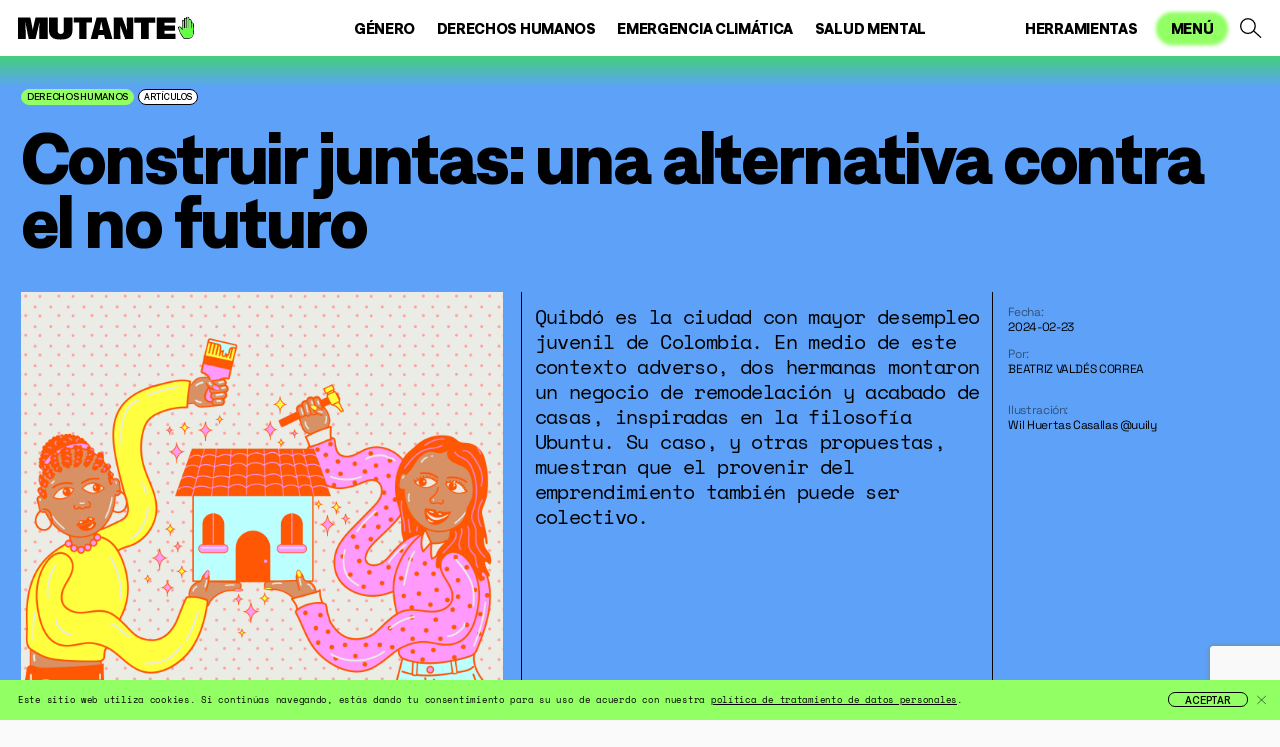

--- FILE ---
content_type: text/html; charset=UTF-8
request_url: https://mutante.org/contenidos/construir-juntas-una-alternativa-contra-el-no-futuro/
body_size: 27639
content:
<!DOCTYPE html>
<html lang="es-CO" class="no-js">
<head>
<meta charset="UTF-8">
<meta name="viewport" content="width=device-width, initial-scale=1.0, maximum-scale=1.0, user-scalable=no" />
	<link rel="profile" href="https://gmpg.org/xfn/11">
	<link rel="pingback" href="https://mutante.org/xmlrpc.php">
	<meta name="twitter:card" content="summary">
	<meta name="twitter:site" content="@MutanteOrg">
	<meta name="twitter:creator" content="@MutanteOrg">
	<link id="favicon" rel="shortcut icon" href="https://mutante.org/wp-content/themes/mutante/images/favicon.png?v=01" />
	   <meta name="theme-color" content="##151515">
		<meta name="keywords" content="Emprendimiento
Jóvenes
Mujeres
Precarización laboral
Ubuntu">
		<title>MUTANTE - Construir juntas: una alternativa contra el no futuro</title>
	<META NAME="Description" CONTENT="En Quibdó, la ciudad con mayor desempleo juvenil de Colombia, dos hermanas emprendieron un negocio de remodelación y acabado de casas, inspiradas en la filosofía Ubuntu. Su caso, y otras propuestas, muestran que el provenir del emprendimiento también puede ser colectivo." >
		
	<meta property="og:description" content="En Quibdó, la ciudad con mayor desempleo juvenil de Colombia, dos hermanas emprendieron un negocio de remodelación y acabado de casas, inspiradas en la filosofía Ubuntu. Su caso, y otras propuestas, muestran que el provenir del emprendimiento también puede ser colectivo." >
	<meta property="og:title" content="MUTANTE - Construir juntas: una alternativa contra el no futuro" >
	<meta property="og:site_name" content="MUTANTE - Construir juntas: una alternativa contra el no futuro" >
		
	<meta name="twitter:title" content="MUTANTE - Construir juntas: una alternativa contra el no futuro">
	<meta name="twitter:description" content="En Quibdó, la ciudad con mayor desempleo juvenil de Colombia, dos hermanas emprendieron un negocio de remodelación y acabado de casas, inspiradas en la filosofía Ubuntu. Su caso, y otras propuestas, muestran que el provenir del emprendimiento también puede ser colectivo.">	
		
 
      	<meta property="og:image" content="https://mutante.org/wp-content/uploads/2024/02/Activacion-precarizacion-juvenil_Banner_Desktop-1.jpg" >
  	<meta property="og:image:width"	content="2200" >
	<meta property="og:image:height" content="1500" >
		
<meta name="twitter:image" content="https://mutante.org/wp-content/uploads/2024/02/Activacion-precarizacion-juvenil_Banner_Desktop-1.jpg">
<meta name="twitter:image:width" content="2200">
<meta name="twitter:image:height" content="1500">
		
  		
<meta name="twitter:domain" content="www.mutante.org">
		
<script type="text/javascript">
    var ajaxurl = "https://mutante.org/wp-admin/admin-ajax.php";
    var theme_url = "https://mutante.org/wp-content/themes/mutante";
    var home_url="https://mutante.org/";
</script>
	<meta name='robots' content='index, follow, max-image-preview:large, max-snippet:-1, max-video-preview:-1' />

	<!-- This site is optimized with the Yoast SEO plugin v23.0 - https://yoast.com/wordpress/plugins/seo/ -->
	<title>Construir juntas: una alternativa contra el no futuro - MUTANTE</title>
	<link rel="canonical" href="https://mutante.org/contenidos/construir-juntas-una-alternativa-contra-el-no-futuro/" />
	<meta property="og:locale" content="es_ES" />
	<meta property="og:type" content="article" />
	<meta property="og:title" content="Construir juntas: una alternativa contra el no futuro - MUTANTE" />
	<meta property="og:description" content="Quibdó es la ciudad con mayor desempleo juvenil de Colombia. En medio de este contexto adverso, dos hermanas montaron un negocio de remodelación y acabado de casas, inspiradas en la filosofía Ubuntu. Su caso, y otras propuestas, muestran que el provenir del emprendimiento también puede ser colectivo." />
	<meta property="og:url" content="https://mutante.org/contenidos/construir-juntas-una-alternativa-contra-el-no-futuro/" />
	<meta property="og:site_name" content="MUTANTE" />
	<meta property="article:publisher" content="https://m.facebook.com/MutanteOrg" />
	<meta property="article:published_time" content="2024-02-23T23:16:29+00:00" />
	<meta property="article:modified_time" content="2024-02-23T23:50:06+00:00" />
	<meta property="og:image" content="https://mutante.org/wp-content/uploads/2024/02/Activacion-precarizacion-juvenil_Banner_Desktop-1.jpg" />
	<meta property="og:image:width" content="2200" />
	<meta property="og:image:height" content="1500" />
	<meta property="og:image:type" content="image/jpeg" />
	<meta name="author" content="Beatriz Valdés Correa" />
	<meta name="twitter:card" content="summary_large_image" />
	<meta name="twitter:creator" content="@MutanteOrg" />
	<meta name="twitter:site" content="@MutanteOrg" />
	<meta name="twitter:label1" content="Escrito por" />
	<meta name="twitter:data1" content="Beatriz Valdés Correa" />
	<meta name="twitter:label2" content="Tiempo estimado de lectura" />
	<meta name="twitter:data2" content="13 minutos" />
	<script type="application/ld+json" class="yoast-schema-graph">{"@context":"https://schema.org","@graph":[{"@type":"WebPage","@id":"https://mutante.org/contenidos/construir-juntas-una-alternativa-contra-el-no-futuro/","url":"https://mutante.org/contenidos/construir-juntas-una-alternativa-contra-el-no-futuro/","name":"Construir juntas: una alternativa contra el no futuro - MUTANTE","isPartOf":{"@id":"https://mutante.org/#website"},"primaryImageOfPage":{"@id":"https://mutante.org/contenidos/construir-juntas-una-alternativa-contra-el-no-futuro/#primaryimage"},"image":{"@id":"https://mutante.org/contenidos/construir-juntas-una-alternativa-contra-el-no-futuro/#primaryimage"},"thumbnailUrl":"https://mutante.org/wp-content/uploads/2024/02/Activacion-precarizacion-juvenil_Banner_Desktop-1.jpg","datePublished":"2024-02-23T23:16:29+00:00","dateModified":"2024-02-23T23:50:06+00:00","author":{"@id":"https://mutante.org/#/schema/person/8a04b7276b0cb491638e25d93c6823a2"},"breadcrumb":{"@id":"https://mutante.org/contenidos/construir-juntas-una-alternativa-contra-el-no-futuro/#breadcrumb"},"inLanguage":"es-CO","potentialAction":[{"@type":"ReadAction","target":["https://mutante.org/contenidos/construir-juntas-una-alternativa-contra-el-no-futuro/"]}]},{"@type":"ImageObject","inLanguage":"es-CO","@id":"https://mutante.org/contenidos/construir-juntas-una-alternativa-contra-el-no-futuro/#primaryimage","url":"https://mutante.org/wp-content/uploads/2024/02/Activacion-precarizacion-juvenil_Banner_Desktop-1.jpg","contentUrl":"https://mutante.org/wp-content/uploads/2024/02/Activacion-precarizacion-juvenil_Banner_Desktop-1.jpg","width":2200,"height":1500,"caption":"PrecarizaciónLaboral_Emprender_Juntas"},{"@type":"BreadcrumbList","@id":"https://mutante.org/contenidos/construir-juntas-una-alternativa-contra-el-no-futuro/#breadcrumb","itemListElement":[{"@type":"ListItem","position":1,"name":"Inicio","item":"https://mutante.org/"},{"@type":"ListItem","position":2,"name":"Construir juntas: una alternativa contra el no futuro"}]},{"@type":"WebSite","@id":"https://mutante.org/#website","url":"https://mutante.org/","name":"MUTANTE","description":"Periodismo participativo para el cambio social","potentialAction":[{"@type":"SearchAction","target":{"@type":"EntryPoint","urlTemplate":"https://mutante.org/?s={search_term_string}"},"query-input":"required name=search_term_string"}],"inLanguage":"es-CO"},{"@type":"Person","@id":"https://mutante.org/#/schema/person/8a04b7276b0cb491638e25d93c6823a2","name":"Beatriz Valdés Correa","url":"https://mutante.org/contenidos/author/bvaldes/"}]}</script>
	<!-- / Yoast SEO plugin. -->


<link rel="alternate" type="application/rss+xml" title="MUTANTE &raquo; Feed" href="https://mutante.org/feed/" />
<link rel="alternate" type="application/rss+xml" title="MUTANTE &raquo; RSS de los comentarios" href="https://mutante.org/comments/feed/" />
<script type="text/javascript">
/* <![CDATA[ */
window._wpemojiSettings = {"baseUrl":"https:\/\/s.w.org\/images\/core\/emoji\/14.0.0\/72x72\/","ext":".png","svgUrl":"https:\/\/s.w.org\/images\/core\/emoji\/14.0.0\/svg\/","svgExt":".svg","source":{"concatemoji":"https:\/\/mutante.org\/wp-includes\/js\/wp-emoji-release.min.js?ver=6.4.3"}};
/*! This file is auto-generated */
!function(i,n){var o,s,e;function c(e){try{var t={supportTests:e,timestamp:(new Date).valueOf()};sessionStorage.setItem(o,JSON.stringify(t))}catch(e){}}function p(e,t,n){e.clearRect(0,0,e.canvas.width,e.canvas.height),e.fillText(t,0,0);var t=new Uint32Array(e.getImageData(0,0,e.canvas.width,e.canvas.height).data),r=(e.clearRect(0,0,e.canvas.width,e.canvas.height),e.fillText(n,0,0),new Uint32Array(e.getImageData(0,0,e.canvas.width,e.canvas.height).data));return t.every(function(e,t){return e===r[t]})}function u(e,t,n){switch(t){case"flag":return n(e,"\ud83c\udff3\ufe0f\u200d\u26a7\ufe0f","\ud83c\udff3\ufe0f\u200b\u26a7\ufe0f")?!1:!n(e,"\ud83c\uddfa\ud83c\uddf3","\ud83c\uddfa\u200b\ud83c\uddf3")&&!n(e,"\ud83c\udff4\udb40\udc67\udb40\udc62\udb40\udc65\udb40\udc6e\udb40\udc67\udb40\udc7f","\ud83c\udff4\u200b\udb40\udc67\u200b\udb40\udc62\u200b\udb40\udc65\u200b\udb40\udc6e\u200b\udb40\udc67\u200b\udb40\udc7f");case"emoji":return!n(e,"\ud83e\udef1\ud83c\udffb\u200d\ud83e\udef2\ud83c\udfff","\ud83e\udef1\ud83c\udffb\u200b\ud83e\udef2\ud83c\udfff")}return!1}function f(e,t,n){var r="undefined"!=typeof WorkerGlobalScope&&self instanceof WorkerGlobalScope?new OffscreenCanvas(300,150):i.createElement("canvas"),a=r.getContext("2d",{willReadFrequently:!0}),o=(a.textBaseline="top",a.font="600 32px Arial",{});return e.forEach(function(e){o[e]=t(a,e,n)}),o}function t(e){var t=i.createElement("script");t.src=e,t.defer=!0,i.head.appendChild(t)}"undefined"!=typeof Promise&&(o="wpEmojiSettingsSupports",s=["flag","emoji"],n.supports={everything:!0,everythingExceptFlag:!0},e=new Promise(function(e){i.addEventListener("DOMContentLoaded",e,{once:!0})}),new Promise(function(t){var n=function(){try{var e=JSON.parse(sessionStorage.getItem(o));if("object"==typeof e&&"number"==typeof e.timestamp&&(new Date).valueOf()<e.timestamp+604800&&"object"==typeof e.supportTests)return e.supportTests}catch(e){}return null}();if(!n){if("undefined"!=typeof Worker&&"undefined"!=typeof OffscreenCanvas&&"undefined"!=typeof URL&&URL.createObjectURL&&"undefined"!=typeof Blob)try{var e="postMessage("+f.toString()+"("+[JSON.stringify(s),u.toString(),p.toString()].join(",")+"));",r=new Blob([e],{type:"text/javascript"}),a=new Worker(URL.createObjectURL(r),{name:"wpTestEmojiSupports"});return void(a.onmessage=function(e){c(n=e.data),a.terminate(),t(n)})}catch(e){}c(n=f(s,u,p))}t(n)}).then(function(e){for(var t in e)n.supports[t]=e[t],n.supports.everything=n.supports.everything&&n.supports[t],"flag"!==t&&(n.supports.everythingExceptFlag=n.supports.everythingExceptFlag&&n.supports[t]);n.supports.everythingExceptFlag=n.supports.everythingExceptFlag&&!n.supports.flag,n.DOMReady=!1,n.readyCallback=function(){n.DOMReady=!0}}).then(function(){return e}).then(function(){var e;n.supports.everything||(n.readyCallback(),(e=n.source||{}).concatemoji?t(e.concatemoji):e.wpemoji&&e.twemoji&&(t(e.twemoji),t(e.wpemoji)))}))}((window,document),window._wpemojiSettings);
/* ]]> */
</script>
<style id='wp-emoji-styles-inline-css' type='text/css'>

	img.wp-smiley, img.emoji {
		display: inline !important;
		border: none !important;
		box-shadow: none !important;
		height: 1em !important;
		width: 1em !important;
		margin: 0 0.07em !important;
		vertical-align: -0.1em !important;
		background: none !important;
		padding: 0 !important;
	}
</style>
<link rel='stylesheet' id='wp-block-library-css' href='https://mutante.org/wp-includes/css/dist/block-library/style.min.css?ver=6.4.3' type='text/css' media='all' />
<style id='classic-theme-styles-inline-css' type='text/css'>
/*! This file is auto-generated */
.wp-block-button__link{color:#fff;background-color:#32373c;border-radius:9999px;box-shadow:none;text-decoration:none;padding:calc(.667em + 2px) calc(1.333em + 2px);font-size:1.125em}.wp-block-file__button{background:#32373c;color:#fff;text-decoration:none}
</style>
<style id='global-styles-inline-css' type='text/css'>
body{--wp--preset--color--black: #000000;--wp--preset--color--cyan-bluish-gray: #abb8c3;--wp--preset--color--white: #ffffff;--wp--preset--color--pale-pink: #f78da7;--wp--preset--color--vivid-red: #cf2e2e;--wp--preset--color--luminous-vivid-orange: #ff6900;--wp--preset--color--luminous-vivid-amber: #fcb900;--wp--preset--color--light-green-cyan: #7bdcb5;--wp--preset--color--vivid-green-cyan: #00d084;--wp--preset--color--pale-cyan-blue: #8ed1fc;--wp--preset--color--vivid-cyan-blue: #0693e3;--wp--preset--color--vivid-purple: #9b51e0;--wp--preset--gradient--vivid-cyan-blue-to-vivid-purple: linear-gradient(135deg,rgba(6,147,227,1) 0%,rgb(155,81,224) 100%);--wp--preset--gradient--light-green-cyan-to-vivid-green-cyan: linear-gradient(135deg,rgb(122,220,180) 0%,rgb(0,208,130) 100%);--wp--preset--gradient--luminous-vivid-amber-to-luminous-vivid-orange: linear-gradient(135deg,rgba(252,185,0,1) 0%,rgba(255,105,0,1) 100%);--wp--preset--gradient--luminous-vivid-orange-to-vivid-red: linear-gradient(135deg,rgba(255,105,0,1) 0%,rgb(207,46,46) 100%);--wp--preset--gradient--very-light-gray-to-cyan-bluish-gray: linear-gradient(135deg,rgb(238,238,238) 0%,rgb(169,184,195) 100%);--wp--preset--gradient--cool-to-warm-spectrum: linear-gradient(135deg,rgb(74,234,220) 0%,rgb(151,120,209) 20%,rgb(207,42,186) 40%,rgb(238,44,130) 60%,rgb(251,105,98) 80%,rgb(254,248,76) 100%);--wp--preset--gradient--blush-light-purple: linear-gradient(135deg,rgb(255,206,236) 0%,rgb(152,150,240) 100%);--wp--preset--gradient--blush-bordeaux: linear-gradient(135deg,rgb(254,205,165) 0%,rgb(254,45,45) 50%,rgb(107,0,62) 100%);--wp--preset--gradient--luminous-dusk: linear-gradient(135deg,rgb(255,203,112) 0%,rgb(199,81,192) 50%,rgb(65,88,208) 100%);--wp--preset--gradient--pale-ocean: linear-gradient(135deg,rgb(255,245,203) 0%,rgb(182,227,212) 50%,rgb(51,167,181) 100%);--wp--preset--gradient--electric-grass: linear-gradient(135deg,rgb(202,248,128) 0%,rgb(113,206,126) 100%);--wp--preset--gradient--midnight: linear-gradient(135deg,rgb(2,3,129) 0%,rgb(40,116,252) 100%);--wp--preset--font-size--small: 13px;--wp--preset--font-size--medium: 20px;--wp--preset--font-size--large: 36px;--wp--preset--font-size--x-large: 42px;--wp--preset--spacing--20: 0.44rem;--wp--preset--spacing--30: 0.67rem;--wp--preset--spacing--40: 1rem;--wp--preset--spacing--50: 1.5rem;--wp--preset--spacing--60: 2.25rem;--wp--preset--spacing--70: 3.38rem;--wp--preset--spacing--80: 5.06rem;--wp--preset--shadow--natural: 6px 6px 9px rgba(0, 0, 0, 0.2);--wp--preset--shadow--deep: 12px 12px 50px rgba(0, 0, 0, 0.4);--wp--preset--shadow--sharp: 6px 6px 0px rgba(0, 0, 0, 0.2);--wp--preset--shadow--outlined: 6px 6px 0px -3px rgba(255, 255, 255, 1), 6px 6px rgba(0, 0, 0, 1);--wp--preset--shadow--crisp: 6px 6px 0px rgba(0, 0, 0, 1);}:where(.is-layout-flex){gap: 0.5em;}:where(.is-layout-grid){gap: 0.5em;}body .is-layout-flow > .alignleft{float: left;margin-inline-start: 0;margin-inline-end: 2em;}body .is-layout-flow > .alignright{float: right;margin-inline-start: 2em;margin-inline-end: 0;}body .is-layout-flow > .aligncenter{margin-left: auto !important;margin-right: auto !important;}body .is-layout-constrained > .alignleft{float: left;margin-inline-start: 0;margin-inline-end: 2em;}body .is-layout-constrained > .alignright{float: right;margin-inline-start: 2em;margin-inline-end: 0;}body .is-layout-constrained > .aligncenter{margin-left: auto !important;margin-right: auto !important;}body .is-layout-constrained > :where(:not(.alignleft):not(.alignright):not(.alignfull)){max-width: var(--wp--style--global--content-size);margin-left: auto !important;margin-right: auto !important;}body .is-layout-constrained > .alignwide{max-width: var(--wp--style--global--wide-size);}body .is-layout-flex{display: flex;}body .is-layout-flex{flex-wrap: wrap;align-items: center;}body .is-layout-flex > *{margin: 0;}body .is-layout-grid{display: grid;}body .is-layout-grid > *{margin: 0;}:where(.wp-block-columns.is-layout-flex){gap: 2em;}:where(.wp-block-columns.is-layout-grid){gap: 2em;}:where(.wp-block-post-template.is-layout-flex){gap: 1.25em;}:where(.wp-block-post-template.is-layout-grid){gap: 1.25em;}.has-black-color{color: var(--wp--preset--color--black) !important;}.has-cyan-bluish-gray-color{color: var(--wp--preset--color--cyan-bluish-gray) !important;}.has-white-color{color: var(--wp--preset--color--white) !important;}.has-pale-pink-color{color: var(--wp--preset--color--pale-pink) !important;}.has-vivid-red-color{color: var(--wp--preset--color--vivid-red) !important;}.has-luminous-vivid-orange-color{color: var(--wp--preset--color--luminous-vivid-orange) !important;}.has-luminous-vivid-amber-color{color: var(--wp--preset--color--luminous-vivid-amber) !important;}.has-light-green-cyan-color{color: var(--wp--preset--color--light-green-cyan) !important;}.has-vivid-green-cyan-color{color: var(--wp--preset--color--vivid-green-cyan) !important;}.has-pale-cyan-blue-color{color: var(--wp--preset--color--pale-cyan-blue) !important;}.has-vivid-cyan-blue-color{color: var(--wp--preset--color--vivid-cyan-blue) !important;}.has-vivid-purple-color{color: var(--wp--preset--color--vivid-purple) !important;}.has-black-background-color{background-color: var(--wp--preset--color--black) !important;}.has-cyan-bluish-gray-background-color{background-color: var(--wp--preset--color--cyan-bluish-gray) !important;}.has-white-background-color{background-color: var(--wp--preset--color--white) !important;}.has-pale-pink-background-color{background-color: var(--wp--preset--color--pale-pink) !important;}.has-vivid-red-background-color{background-color: var(--wp--preset--color--vivid-red) !important;}.has-luminous-vivid-orange-background-color{background-color: var(--wp--preset--color--luminous-vivid-orange) !important;}.has-luminous-vivid-amber-background-color{background-color: var(--wp--preset--color--luminous-vivid-amber) !important;}.has-light-green-cyan-background-color{background-color: var(--wp--preset--color--light-green-cyan) !important;}.has-vivid-green-cyan-background-color{background-color: var(--wp--preset--color--vivid-green-cyan) !important;}.has-pale-cyan-blue-background-color{background-color: var(--wp--preset--color--pale-cyan-blue) !important;}.has-vivid-cyan-blue-background-color{background-color: var(--wp--preset--color--vivid-cyan-blue) !important;}.has-vivid-purple-background-color{background-color: var(--wp--preset--color--vivid-purple) !important;}.has-black-border-color{border-color: var(--wp--preset--color--black) !important;}.has-cyan-bluish-gray-border-color{border-color: var(--wp--preset--color--cyan-bluish-gray) !important;}.has-white-border-color{border-color: var(--wp--preset--color--white) !important;}.has-pale-pink-border-color{border-color: var(--wp--preset--color--pale-pink) !important;}.has-vivid-red-border-color{border-color: var(--wp--preset--color--vivid-red) !important;}.has-luminous-vivid-orange-border-color{border-color: var(--wp--preset--color--luminous-vivid-orange) !important;}.has-luminous-vivid-amber-border-color{border-color: var(--wp--preset--color--luminous-vivid-amber) !important;}.has-light-green-cyan-border-color{border-color: var(--wp--preset--color--light-green-cyan) !important;}.has-vivid-green-cyan-border-color{border-color: var(--wp--preset--color--vivid-green-cyan) !important;}.has-pale-cyan-blue-border-color{border-color: var(--wp--preset--color--pale-cyan-blue) !important;}.has-vivid-cyan-blue-border-color{border-color: var(--wp--preset--color--vivid-cyan-blue) !important;}.has-vivid-purple-border-color{border-color: var(--wp--preset--color--vivid-purple) !important;}.has-vivid-cyan-blue-to-vivid-purple-gradient-background{background: var(--wp--preset--gradient--vivid-cyan-blue-to-vivid-purple) !important;}.has-light-green-cyan-to-vivid-green-cyan-gradient-background{background: var(--wp--preset--gradient--light-green-cyan-to-vivid-green-cyan) !important;}.has-luminous-vivid-amber-to-luminous-vivid-orange-gradient-background{background: var(--wp--preset--gradient--luminous-vivid-amber-to-luminous-vivid-orange) !important;}.has-luminous-vivid-orange-to-vivid-red-gradient-background{background: var(--wp--preset--gradient--luminous-vivid-orange-to-vivid-red) !important;}.has-very-light-gray-to-cyan-bluish-gray-gradient-background{background: var(--wp--preset--gradient--very-light-gray-to-cyan-bluish-gray) !important;}.has-cool-to-warm-spectrum-gradient-background{background: var(--wp--preset--gradient--cool-to-warm-spectrum) !important;}.has-blush-light-purple-gradient-background{background: var(--wp--preset--gradient--blush-light-purple) !important;}.has-blush-bordeaux-gradient-background{background: var(--wp--preset--gradient--blush-bordeaux) !important;}.has-luminous-dusk-gradient-background{background: var(--wp--preset--gradient--luminous-dusk) !important;}.has-pale-ocean-gradient-background{background: var(--wp--preset--gradient--pale-ocean) !important;}.has-electric-grass-gradient-background{background: var(--wp--preset--gradient--electric-grass) !important;}.has-midnight-gradient-background{background: var(--wp--preset--gradient--midnight) !important;}.has-small-font-size{font-size: var(--wp--preset--font-size--small) !important;}.has-medium-font-size{font-size: var(--wp--preset--font-size--medium) !important;}.has-large-font-size{font-size: var(--wp--preset--font-size--large) !important;}.has-x-large-font-size{font-size: var(--wp--preset--font-size--x-large) !important;}
.wp-block-navigation a:where(:not(.wp-element-button)){color: inherit;}
:where(.wp-block-post-template.is-layout-flex){gap: 1.25em;}:where(.wp-block-post-template.is-layout-grid){gap: 1.25em;}
:where(.wp-block-columns.is-layout-flex){gap: 2em;}:where(.wp-block-columns.is-layout-grid){gap: 2em;}
.wp-block-pullquote{font-size: 1.5em;line-height: 1.6;}
</style>
<link rel='stylesheet' id='woocommerce-layout-css' href='https://mutante.org/wp-content/plugins/woocommerce/assets/css/woocommerce-layout.css?ver=8.6.1' type='text/css' media='all' />
<link rel='stylesheet' id='woocommerce-smallscreen-css' href='https://mutante.org/wp-content/plugins/woocommerce/assets/css/woocommerce-smallscreen.css?ver=8.6.1' type='text/css' media='only screen and (max-width: 768px)' />
<link rel='stylesheet' id='woocommerce-general-css' href='https://mutante.org/wp-content/plugins/woocommerce/assets/css/woocommerce.css?ver=8.6.1' type='text/css' media='all' />
<style id='woocommerce-inline-inline-css' type='text/css'>
.woocommerce form .form-row .required { visibility: visible; }
</style>
<style id='dominant-color-styles-inline-css' type='text/css'>
img[data-dominant-color]:not(.has-transparency) { background-color: var(--dominant-color); }
</style>
<script type="text/javascript" src="https://mutante.org/wp-includes/js/jquery/jquery.min.js?ver=3.7.1" id="jquery-core-js"></script>
<script type="text/javascript" src="https://mutante.org/wp-includes/js/jquery/jquery-migrate.min.js?ver=3.4.1" id="jquery-migrate-js"></script>
<script type="text/javascript" src="https://mutante.org/wp-content/plugins/woocommerce/assets/js/jquery-blockui/jquery.blockUI.min.js?ver=2.7.0-wc.8.6.1" id="jquery-blockui-js" defer="defer" data-wp-strategy="defer"></script>
<script type="text/javascript" id="wc-add-to-cart-js-extra">
/* <![CDATA[ */
var wc_add_to_cart_params = {"ajax_url":"\/wp-admin\/admin-ajax.php","wc_ajax_url":"\/?wc-ajax=%%endpoint%%","i18n_view_cart":"Ver carrito","cart_url":"https:\/\/mutante.org","is_cart":"","cart_redirect_after_add":"no"};
/* ]]> */
</script>
<script type="text/javascript" src="https://mutante.org/wp-content/plugins/woocommerce/assets/js/frontend/add-to-cart.min.js?ver=8.6.1" id="wc-add-to-cart-js" defer="defer" data-wp-strategy="defer"></script>
<script type="text/javascript" src="https://mutante.org/wp-content/plugins/woocommerce/assets/js/js-cookie/js.cookie.min.js?ver=2.1.4-wc.8.6.1" id="js-cookie-js" defer="defer" data-wp-strategy="defer"></script>
<script type="text/javascript" id="woocommerce-js-extra">
/* <![CDATA[ */
var woocommerce_params = {"ajax_url":"\/wp-admin\/admin-ajax.php","wc_ajax_url":"\/?wc-ajax=%%endpoint%%"};
/* ]]> */
</script>
<script type="text/javascript" src="https://mutante.org/wp-content/plugins/woocommerce/assets/js/frontend/woocommerce.min.js?ver=8.6.1" id="woocommerce-js" defer="defer" data-wp-strategy="defer"></script>
<link rel="https://api.w.org/" href="https://mutante.org/wp-json/" /><link rel="alternate" type="application/json" href="https://mutante.org/wp-json/wp/v2/posts/47417" /><link rel="EditURI" type="application/rsd+xml" title="RSD" href="https://mutante.org/xmlrpc.php?rsd" />
<meta name="generator" content="WordPress 6.4.3" />
<meta name="generator" content="WooCommerce 8.6.1" />
<link rel='shortlink' href='https://mutante.org/?p=47417' />
<link rel="alternate" type="application/json+oembed" href="https://mutante.org/wp-json/oembed/1.0/embed?url=https%3A%2F%2Fmutante.org%2Fcontenidos%2Fconstruir-juntas-una-alternativa-contra-el-no-futuro%2F" />
<link rel="alternate" type="text/xml+oembed" href="https://mutante.org/wp-json/oembed/1.0/embed?url=https%3A%2F%2Fmutante.org%2Fcontenidos%2Fconstruir-juntas-una-alternativa-contra-el-no-futuro%2F&#038;format=xml" />
<meta name="facebook-domain-verification" content="3bduyi92g5vd5nqqrzqrof051hayjv" />
<meta name="generator" content="Performance Lab 2.9.0; modules: images/dominant-color-images, images/webp-support, images/webp-uploads; plugins: ">
	<noscript><style>.woocommerce-product-gallery{ opacity: 1 !important; }</style></noscript>
	<style id="wpforms-css-vars-root">
				:root {
					--wpforms-field-border-radius: 3px;
--wpforms-field-border-style: solid;
--wpforms-field-border-size: 1px;
--wpforms-field-background-color: #ffffff;
--wpforms-field-border-color: rgba( 0, 0, 0, 0.25 );
--wpforms-field-border-color-spare: rgba( 0, 0, 0, 0.25 );
--wpforms-field-text-color: rgba( 0, 0, 0, 0.7 );
--wpforms-field-menu-color: #ffffff;
--wpforms-label-color: rgba( 0, 0, 0, 0.85 );
--wpforms-label-sublabel-color: rgba( 0, 0, 0, 0.55 );
--wpforms-label-error-color: #d63637;
--wpforms-button-border-radius: 3px;
--wpforms-button-border-style: none;
--wpforms-button-border-size: 1px;
--wpforms-button-background-color: #066aab;
--wpforms-button-border-color: #066aab;
--wpforms-button-text-color: #ffffff;
--wpforms-page-break-color: #066aab;
--wpforms-background-image: none;
--wpforms-background-position: center center;
--wpforms-background-repeat: no-repeat;
--wpforms-background-size: cover;
--wpforms-background-width: 100px;
--wpforms-background-height: 100px;
--wpforms-background-color: rgba( 0, 0, 0, 0 );
--wpforms-background-url: none;
--wpforms-container-padding: 0px;
--wpforms-container-border-style: none;
--wpforms-container-border-width: 1px;
--wpforms-container-border-color: #000000;
--wpforms-container-border-radius: 3px;
--wpforms-field-size-input-height: 43px;
--wpforms-field-size-input-spacing: 15px;
--wpforms-field-size-font-size: 16px;
--wpforms-field-size-line-height: 19px;
--wpforms-field-size-padding-h: 14px;
--wpforms-field-size-checkbox-size: 16px;
--wpforms-field-size-sublabel-spacing: 5px;
--wpforms-field-size-icon-size: 1;
--wpforms-label-size-font-size: 16px;
--wpforms-label-size-line-height: 19px;
--wpforms-label-size-sublabel-font-size: 14px;
--wpforms-label-size-sublabel-line-height: 17px;
--wpforms-button-size-font-size: 17px;
--wpforms-button-size-height: 41px;
--wpforms-button-size-padding-h: 15px;
--wpforms-button-size-margin-top: 10px;
--wpforms-container-shadow-size-box-shadow: none;

				}
			</style><style>
	#masthead .menu_btn:before{
 content:'MENÚ';
}
</style>
<script async="" src="https://www.googletagmanager.com/gtm.js?id=GTM-K2NHMHS"></script>
<script>(function(w,d,s,l,i){w[l]=w[l]||[];w[l].push({'gtm.start':
new Date().getTime(),event:'gtm.js'});var f=d.getElementsByTagName(s)[0],
j=d.createElement(s),dl=l!='dataLayer'?'&l='+l:'';j.async=true;j.src=
'https://www.googletagmanager.com/gtm.js?id='+i+dl;f.parentNode.insertBefore(j,f);
})(window,document,'script','dataLayer','GTM-K2NHMHS');</script>
		
		<!-- Meta Pixel Code -->
<script>
  !function(f,b,e,v,n,t,s)
  {if(f.fbq)return;n=f.fbq=function(){n.callMethod?
  n.callMethod.apply(n,arguments):n.queue.push(arguments)};
  if(!f._fbq)f._fbq=n;n.push=n;n.loaded=!0;n.version='2.0';
  n.queue=[];t=b.createElement(e);t.async=!0;
  t.src=v;s=b.getElementsByTagName(e)[0];
  s.parentNode.insertBefore(t,s)}(window, document,'script',
  'https://connect.facebook.net/en_US/fbevents.js');
  fbq('init', '683427483472199');
  fbq('track', 'PageView');
</script>
<noscript><img height="1" width="1" style="display:none"
  src="https://www.facebook.com/tr?id=683427483472199&ev=PageView&noscript=1"
/></noscript>
<!-- End Meta Pixel Code -->
		<!-- Google tag (gtag.js) -->
<script async src="https://www.googletagmanager.com/gtag/js?id=G-X48ETMDLHE"></script>
<script>
  window.dataLayer = window.dataLayer || [];
  function gtag(){dataLayer.push(arguments);}
  gtag('js', new Date());

  gtag('config', 'G-X48ETMDLHE');
</script>
</head>
<body class="post-template-default single single-post postid-47417 single-format-standard theme-mutante woocommerce-no-js">
		<div class="site_container " style="opacity:0" >

	<div id="checkVw"></div>

<div id ="site_container"  class="desktop_version">
	<input type="hidden" id="page_id" value="47417"/>
<div id="page" class="hfeed site ">
	<div id="content" class="site-content">
			 <header id="masthead" class="site-header" role="banner" >
		<a href="https://mutante.org" class="logo">
				<svg width="1431" height="190" viewBox="0 0 1431 190" fill="none" xmlns="http://www.w3.org/2000/svg">
<path class="letter" d="M172.87 132.224C172.87 105.895 173.667 68.9607 175.261 46.9842H174.433C166.096 81.8953 157.269 126.002 141.882 185.495H87.3544C75.0941 127.258 67.9219 83.5811 59.7688 46.2179H59.1558C60.0447 67.091 62.3741 102.125 62.3741 133.021V185.495H0V6.49463H99.7066C105.683 31.0152 114.633 75.5812 119.415 110.094H119.875C126.005 76.0716 135.874 34.1415 143.108 6.49463H241.926V185.495H172.87V132.224Z" fill="#000000"/>
<path class="letter" d="M322.207 6.49463V112.944C322.207 132.867 330.728 142.89 348.015 142.89C366.742 142.89 372.535 130.63 372.535 112.944V6.49463H442.817V111.504C442.94 161.924 415.814 190 346.359 190C279.357 190 251.925 162.016 251.925 110.707V6.49463H322.207Z" fill="#000000"/>
<path class="letter" d="M498.917 47.8202H452.941V6.56445H601.996V47.8202H556.633V185.503H498.917V47.8202Z" fill="#000000"/>
<path class="letter" d="M654.696 152.431L647.401 185.503H590.759L639.095 6.56445H717.775L767.981 185.503H708.028L699.967 152.431H654.696ZM691.201 109.52C686.174 88.1259 680.688 62.0115 677.378 42.8855H676.305C672.964 62.7165 668.152 86.9305 662.941 109.428L691.201 109.52Z" fill="#000000"/>
<path class="letter" d="M779.31 185.503V6.56445H847.415C873.836 77.8272 883.307 104.647 886.188 114.884H887.384C885.514 94.1334 884.625 62.4406 884.625 35.5906V6.56445H937.927V185.503H872.212C844.044 107.834 834.849 82.854 831.385 72.0956H830.649C832.458 93.7962 832.397 124.202 832.397 154.852V185.503H779.31Z" fill="#000000"/>
<path class="letter" d="M999.204 50.0186H945.933V6.49463H1116.2V50.0186H1063.39V185.495H999.204V50.0186Z" fill="#000000"/>
<path class="letter" d="M1190.18 142.001V116.101H1276.96V72.5162H1190.18V50.0492H1280.48V6.49463H1128.02V185.495H1280.45L1280.48 183.594V142.001H1190.18Z" fill="#000000"/>
<path d="M1412.65 46.4664H1412V37.8229C1412.04 35.4323 1411.6 33.0589 1410.71 30.8391C1409.82 28.6192 1408.5 26.5967 1406.83 24.8878C1405.16 23.1788 1403.17 21.8171 1400.97 20.8809C1398.77 19.9447 1396.4 19.4525 1394.01 19.4325H1393.28V15.5399C1393.33 11.5013 1391.8 7.60319 1389 4.69318C1386.19 1.78316 1382.36 0.0965241 1378.32 9.45663e-09L1370.07 9.45663e-09C1369.77 -2.74256e-05 1369.48 0.05964 1369.2 0.175537C1368.92 0.291434 1368.67 0.461251 1368.46 0.675125C1368.25 0.889 1368.08 1.14267 1367.97 1.4214C1367.86 1.70013 1367.8 1.99837 1367.81 2.2988C1367.81 4.35239 1367.99 6.49794 1367.81 8.42893C1367.53 11.0649 1367.81 10.6664 1365.11 10.789C1360.94 10.9729 1356.71 10.789 1352.54 10.789C1351.91 10.7211 1351.27 10.8726 1350.73 11.2181C1350.47 11.5166 1350.27 11.8679 1350.16 12.2486C1350.04 12.6292 1350.01 13.0303 1350.06 13.425C1350.06 18.9115 1350.06 24.3979 1350.06 29.8844C1345.68 29.6085 1341.32 29.6698 1336.94 29.7005C1335.99 29.6311 1335.04 29.8218 1334.18 30.2522C1333.57 30.8371 1333.11 31.5602 1332.84 32.3603C1332.57 33.1605 1332.49 34.0143 1332.62 34.8498L1332.9 96.3657C1328.18 89.2547 1323.91 81.0404 1314.23 81.0404C1309.85 81.2643 1305.68 82.9477 1302.37 85.8219C1301.62 86.3232 1301.02 87.0098 1300.62 87.8141C1300.22 89.2816 1300.39 90.8437 1301.08 92.1972C1306.25 105.704 1311.46 119.211 1316.71 132.717C1318.82 138.467 1321.46 144.008 1324.59 149.269C1328.21 155.399 1332.22 160.977 1336.24 166.709L1343.59 177.222C1344.62 178.93 1345.99 180.41 1347.61 181.575C1350.67 183.475 1356.8 182.126 1360.51 182.126H1392.85C1399.75 180.871 1406.2 177.816 1411.55 173.268C1420.04 166.157 1430.18 151.813 1430.18 124.227V65.2553C1430.29 60.4545 1428.52 55.8014 1425.24 52.2905C1421.96 48.7795 1417.45 46.6893 1412.65 46.4664ZM1423.38 123.4C1421.63 137.53 1422.46 155.031 1412.46 165.82C1407.56 171.123 1399.1 173.697 1391.99 175.015H1391.74H1350.64L1325.6 138.234C1324.34 136.318 1323.31 134.26 1322.54 132.104L1308.31 90.4195L1309.14 89.8064C1310.11 89.133 1311.21 88.6623 1312.37 88.4224C1313.53 88.1824 1314.73 88.1782 1315.89 88.4098C1317.05 88.6414 1318.15 89.1042 1319.13 89.7707C1320.11 90.4371 1320.94 91.2936 1321.59 92.2891L1335.65 113.377C1335.92 113.793 1336.32 114.109 1336.78 114.276C1337.25 114.442 1337.76 114.449 1338.23 114.296C1341.66 113.254 1339.85 100.902 1339.85 97.9595C1339.85 78.0775 1339.85 58.2056 1339.85 38.344C1339.81 37.9689 1339.9 37.5904 1340.1 37.2712C1340.37 37.0161 1340.71 36.8548 1341.08 36.8114C1342.91 36.4439 1344.79 36.3509 1346.66 36.5356C1347.57 36.5502 1348.44 36.8746 1349.14 37.4551C1349.77 38.3435 1350.05 39.4384 1349.91 40.5202L1349.72 88.2433V89.2547C1349.56 90.4917 1349.65 91.7492 1349.98 92.9507C1350.32 94.1521 1350.9 95.2723 1351.68 96.2431C1352.16 96.7144 1352.76 97.0379 1353.41 97.174C1354.06 97.3101 1354.74 97.2529 1355.36 97.0093C1357.32 96.1511 1357.48 93.9443 1357.48 91.9213C1357.48 79.6611 1357.48 67.4008 1357.48 55.1405C1357.48 43.1255 1356.25 30.3748 1357.63 18.3597L1364.8 17.9C1365.57 17.7912 1366.36 17.9654 1367.01 18.3904C1367.3 18.7281 1367.51 19.1251 1367.64 19.5539C1367.76 19.9827 1367.78 20.4329 1367.71 20.8731C1367.71 43.7998 1367.63 66.7367 1367.47 89.6838C1367.29 90.8614 1367.37 92.0645 1367.7 93.2083C1368.03 94.3522 1368.61 95.409 1369.4 96.3044C1369.9 96.7867 1370.55 97.0856 1371.24 97.1524C1371.93 97.2192 1372.62 97.0499 1373.2 96.6722C1373.71 96.1916 1374.09 95.594 1374.32 94.9316C1374.54 94.2692 1374.6 93.562 1374.49 92.8715V8.94999C1374.49 7.96917 1374.49 6.92705 1375.84 6.46729C1376.39 6.32971 1376.97 6.32971 1377.52 6.46729C1389.78 9.53236 1386.26 22.6508 1386.72 31.6008C1387.02 38.2214 1386.72 44.9645 1386.72 51.6157C1386.72 64.5196 1387.82 74.0826 1386.23 90.3275C1385.98 92.3003 1386.44 94.297 1387.51 95.9672C1387.88 96.506 1388.4 96.9151 1389.02 97.1355C1389.63 97.3559 1390.29 97.3761 1390.92 97.1933C1392.97 96.5802 1393.31 94.1282 1393.31 91.8907C1393.31 70.0981 1393.31 48.2748 1393.31 26.4515C1396.45 26.8782 1399.39 28.2705 1401.71 30.4361C1403.29 32.4356 1404.25 34.8547 1404.46 37.3938C1405.81 46.3132 1404.31 55.5696 1404.46 64.5196C1404.74 74.2666 1405.72 78.0979 1405.72 87.8448C1405.72 88.4578 1404.46 97.5917 1404.77 98.1434C1405.45 99.4001 1407.19 99.5227 1408.6 99.4614C1409.11 99.5079 1409.61 99.4503 1410.09 99.2921C1410.57 99.1339 1411.01 98.8785 1411.39 98.5419C1411.84 97.8535 1412.04 97.0295 1411.94 96.2124V53.7C1411.94 53.0563 1417.15 54.834 1417.55 55.0792C1419.11 55.958 1420.42 57.2249 1421.35 58.7573C1423.01 62.2064 1423.71 66.0397 1423.38 69.8529C1423.41 87.6916 1426.2 100.81 1423.38 123.4Z" fill="black"/>
<path d="M1423.4 123.39C1421.65 137.52 1422.48 155.022 1412.49 165.811C1407.58 171.114 1399.12 173.688 1392.01 175.006H1391.77H1350.66L1325.62 138.225C1324.36 136.309 1323.34 134.251 1322.56 132.095L1308.33 90.4103L1309.16 89.7973C1310.14 89.1239 1311.24 88.6532 1312.39 88.4132C1313.55 88.1733 1314.75 88.169 1315.91 88.4007C1317.07 88.6323 1318.17 89.0951 1319.15 89.7616C1320.13 90.428 1320.97 91.2845 1321.61 92.28L1335.68 113.368C1335.94 113.784 1336.34 114.1 1336.81 114.266C1337.27 114.433 1337.78 114.44 1338.25 114.287C1341.68 113.245 1339.87 100.893 1339.87 97.9504C1339.87 78.0683 1339.87 58.1965 1339.87 38.3349C1339.83 37.9598 1339.92 37.5812 1340.12 37.2621C1340.39 37.007 1340.73 36.8457 1341.1 36.8023C1342.94 36.4348 1344.82 36.3418 1346.68 36.5265C1347.59 36.541 1348.46 36.8655 1349.16 37.446C1349.79 38.3344 1350.07 39.4293 1349.93 40.5111L1349.74 88.2341V89.2456C1349.58 90.4826 1349.67 91.7401 1350.01 92.9415C1350.34 94.143 1350.92 95.2632 1351.71 96.234C1352.18 96.7053 1352.78 97.0288 1353.43 97.1649C1354.08 97.301 1354.76 97.2438 1355.38 97.0002C1357.35 96.142 1357.5 93.9352 1357.5 91.9122C1357.5 79.6519 1357.5 67.3917 1357.5 55.1314C1357.5 43.1164 1356.27 30.3657 1357.65 18.3506L1364.82 17.8909C1365.59 17.7821 1366.38 17.9563 1367.03 18.3813C1367.32 18.719 1367.54 19.116 1367.66 19.5448C1367.78 19.9736 1367.81 20.4238 1367.74 20.864C1367.74 43.7907 1367.65 66.7276 1367.49 89.6747C1367.31 90.8523 1367.39 92.0554 1367.72 93.1992C1368.06 94.343 1368.64 95.3999 1369.42 96.2953C1369.92 96.7775 1370.57 97.0765 1371.26 97.1433C1371.95 97.2101 1372.64 97.0408 1373.22 96.6631C1373.73 96.1824 1374.11 95.5849 1374.34 94.9225C1374.56 94.2601 1374.62 93.5528 1374.51 92.8624V8.94087C1374.51 7.96005 1374.51 6.91793 1375.86 6.45817C1376.41 6.32058 1376.99 6.32058 1377.54 6.45817C1389.8 9.52324 1386.28 22.6417 1386.74 31.5917C1387.05 38.2123 1386.74 44.9554 1386.74 51.6066C1386.74 64.5105 1387.84 74.0735 1386.25 90.3184C1386 92.2911 1386.46 94.2879 1387.54 95.9581C1387.9 96.4968 1388.43 96.906 1389.04 97.1263C1389.65 97.3467 1390.31 97.367 1390.94 97.1841C1392.99 96.5711 1393.33 94.1191 1393.33 91.8816C1393.33 70.0889 1393.33 48.2657 1393.33 26.4424C1396.47 26.8691 1399.41 28.2614 1401.73 30.427C1403.31 32.4264 1404.27 34.8455 1404.49 37.3847C1405.83 46.304 1404.33 55.5605 1404.49 64.5105C1404.76 74.2574 1405.74 78.0888 1405.74 87.8357C1405.74 88.4487 1404.49 97.5826 1404.79 98.1343C1405.47 99.391 1407.21 99.5136 1408.62 99.4523C1409.13 99.4988 1409.63 99.4412 1410.11 99.283C1410.59 99.1248 1411.04 98.8694 1411.41 98.5328C1411.86 97.8444 1412.06 97.0204 1411.96 96.2033V53.6908C1411.96 53.0472 1417.18 54.8249 1417.57 55.0701C1419.14 55.9489 1420.45 57.2157 1421.37 58.7482C1423.03 62.1973 1423.73 66.0306 1423.4 69.8437C1423.43 87.6824 1426.22 100.801 1423.4 123.39Z" fill="#63FF42"/>
</svg>
			</a>
		
		<div class="main_menu">
				<div class="main_menu_wrapper">
				<ul>
					<li ><a href='https://mutante.org/categoria/genero/' class='main_menu_item change_color'>Género</a></li><li ><a href='https://mutante.org/categoria/derechos-humanos/' class='main_menu_item change_color'>Derechos humanos</a></li><li ><a href='https://mutante.org/categoria/emergencia-climatica/' class='main_menu_item change_color'>Emergencia climática</a></li><li ><a href='https://mutante.org/categoria/salud-mental/' class='main_menu_item change_color'>Salud mental</a></li>				</ul>
			</div>
			</div>
			<div class="header_right_controls">
				<div class="right_menu">
				<div class="right_menu_wrapper">
				<ul>
					<li ><a href='https://mutante.org/categoria/herramientas/' class='main_menu_item change_color'>Herramientas</a></li>				</ul>
			</div>
			</div>
			<div class="menu_btn"></div>
			<div class="search_btn">
<svg width="30" height="28" viewBox="0 0 30 28" fill="none" xmlns="http://www.w3.org/2000/svg">
<path d="M20.777 11.1998C20.777 16.9162 16.2998 21.4995 10.8385 21.4995C5.3772 21.4995 0.9 16.9162 0.9 11.1998C0.9 5.48332 5.3772 0.9 10.8385 0.9C16.2998 0.9 20.777 5.48332 20.777 11.1998Z" fill="white" stroke="black" stroke-width="1.8"/>
<line y1="-0.9" x2="13.6315" y2="-0.9" transform="matrix(0.728848 0.684675 -0.660529 0.750801 18.0645 18.6665)" stroke="black" stroke-width="1.8"/>
</svg>

			</div>
			<div class="burger"><div></div></div>
			</div>
			<div class="search_container">
				<div class="close_search_btn desktop">
					<svg width="24" height="24" viewBox="0 0 24 24" fill="none" xmlns="http://www.w3.org/2000/svg">
						<path d="M23 1L1 23M1 1L23 23" stroke="#E5E6DF" stroke-width="1.8"/>
					</svg>
				</div>
				<div class="close_search_btn mobile">
					<svg width="24" height="24" viewBox="0 0 24 24" fill="none" xmlns="http://www.w3.org/2000/svg">
											<path d="M23 1L1 23M1 1L23 23" stroke="#E5E6DF" stroke-width="1.8"/>
										</svg>
				</div>
				<div class="magnifier_icon">
					<svg width="30" height="28" viewBox="0 0 30 28" fill="none" xmlns="http://www.w3.org/2000/svg">
					<path d="M20.777 11.1998C20.777 16.9162 16.2998 21.4995 10.8385 21.4995C5.3772 21.4995 0.9 16.9162 0.9 11.1998C0.9 5.48332 5.3772 0.9 10.8385 0.9C16.2998 0.9 20.777 5.48332 20.777 11.1998Z" fill="white" stroke="black" stroke-width="1.8"/>
					<line y1="-0.9" x2="13.6315" y2="-0.9" transform="matrix(0.728848 0.684675 -0.660529 0.750801 18.0645 18.6665)" stroke="black" stroke-width="1.8"/>
					</svg>
				</div>
							<form class="search_form" action="https://mutante.org/search/" method="get">
			<div class="search_container_form">
				<input type="text" id="search_input" name="st" value="" placeholder="¿Qué estás buscando?"/>
				<input type="submit" id="search_submit" value="Buscar" />
			</div>
			</form>
			</div>
			<div class="big_menu_container">
				<div class="close_menu_btn">CERRAR</div>
				<div class="big_menu_container_wrapper">
						<div class="logo">
								<svg width="1431" height="190" viewBox="0 0 1431 190" fill="none" xmlns="http://www.w3.org/2000/svg">
<path class="letter" d="M172.87 132.224C172.87 105.895 173.667 68.9607 175.261 46.9842H174.433C166.096 81.8953 157.269 126.002 141.882 185.495H87.3544C75.0941 127.258 67.9219 83.5811 59.7688 46.2179H59.1558C60.0447 67.091 62.3741 102.125 62.3741 133.021V185.495H0V6.49463H99.7066C105.683 31.0152 114.633 75.5812 119.415 110.094H119.875C126.005 76.0716 135.874 34.1415 143.108 6.49463H241.926V185.495H172.87V132.224Z" fill="#000000"/>
<path class="letter" d="M322.207 6.49463V112.944C322.207 132.867 330.728 142.89 348.015 142.89C366.742 142.89 372.535 130.63 372.535 112.944V6.49463H442.817V111.504C442.94 161.924 415.814 190 346.359 190C279.357 190 251.925 162.016 251.925 110.707V6.49463H322.207Z" fill="#000000"/>
<path class="letter" d="M498.917 47.8202H452.941V6.56445H601.996V47.8202H556.633V185.503H498.917V47.8202Z" fill="#000000"/>
<path class="letter" d="M654.696 152.431L647.401 185.503H590.759L639.095 6.56445H717.775L767.981 185.503H708.028L699.967 152.431H654.696ZM691.201 109.52C686.174 88.1259 680.688 62.0115 677.378 42.8855H676.305C672.964 62.7165 668.152 86.9305 662.941 109.428L691.201 109.52Z" fill="#000000"/>
<path class="letter" d="M779.31 185.503V6.56445H847.415C873.836 77.8272 883.307 104.647 886.188 114.884H887.384C885.514 94.1334 884.625 62.4406 884.625 35.5906V6.56445H937.927V185.503H872.212C844.044 107.834 834.849 82.854 831.385 72.0956H830.649C832.458 93.7962 832.397 124.202 832.397 154.852V185.503H779.31Z" fill="#000000"/>
<path class="letter" d="M999.204 50.0186H945.933V6.49463H1116.2V50.0186H1063.39V185.495H999.204V50.0186Z" fill="#000000"/>
<path class="letter" d="M1190.18 142.001V116.101H1276.96V72.5162H1190.18V50.0492H1280.48V6.49463H1128.02V185.495H1280.45L1280.48 183.594V142.001H1190.18Z" fill="#000000"/>
<path d="M1412.65 46.4664H1412V37.8229C1412.04 35.4323 1411.6 33.0589 1410.71 30.8391C1409.82 28.6192 1408.5 26.5967 1406.83 24.8878C1405.16 23.1788 1403.17 21.8171 1400.97 20.8809C1398.77 19.9447 1396.4 19.4525 1394.01 19.4325H1393.28V15.5399C1393.33 11.5013 1391.8 7.60319 1389 4.69318C1386.19 1.78316 1382.36 0.0965241 1378.32 9.45663e-09L1370.07 9.45663e-09C1369.77 -2.74256e-05 1369.48 0.05964 1369.2 0.175537C1368.92 0.291434 1368.67 0.461251 1368.46 0.675125C1368.25 0.889 1368.08 1.14267 1367.97 1.4214C1367.86 1.70013 1367.8 1.99837 1367.81 2.2988C1367.81 4.35239 1367.99 6.49794 1367.81 8.42893C1367.53 11.0649 1367.81 10.6664 1365.11 10.789C1360.94 10.9729 1356.71 10.789 1352.54 10.789C1351.91 10.7211 1351.27 10.8726 1350.73 11.2181C1350.47 11.5166 1350.27 11.8679 1350.16 12.2486C1350.04 12.6292 1350.01 13.0303 1350.06 13.425C1350.06 18.9115 1350.06 24.3979 1350.06 29.8844C1345.68 29.6085 1341.32 29.6698 1336.94 29.7005C1335.99 29.6311 1335.04 29.8218 1334.18 30.2522C1333.57 30.8371 1333.11 31.5602 1332.84 32.3603C1332.57 33.1605 1332.49 34.0143 1332.62 34.8498L1332.9 96.3657C1328.18 89.2547 1323.91 81.0404 1314.23 81.0404C1309.85 81.2643 1305.68 82.9477 1302.37 85.8219C1301.62 86.3232 1301.02 87.0098 1300.62 87.8141C1300.22 89.2816 1300.39 90.8437 1301.08 92.1972C1306.25 105.704 1311.46 119.211 1316.71 132.717C1318.82 138.467 1321.46 144.008 1324.59 149.269C1328.21 155.399 1332.22 160.977 1336.24 166.709L1343.59 177.222C1344.62 178.93 1345.99 180.41 1347.61 181.575C1350.67 183.475 1356.8 182.126 1360.51 182.126H1392.85C1399.75 180.871 1406.2 177.816 1411.55 173.268C1420.04 166.157 1430.18 151.813 1430.18 124.227V65.2553C1430.29 60.4545 1428.52 55.8014 1425.24 52.2905C1421.96 48.7795 1417.45 46.6893 1412.65 46.4664ZM1423.38 123.4C1421.63 137.53 1422.46 155.031 1412.46 165.82C1407.56 171.123 1399.1 173.697 1391.99 175.015H1391.74H1350.64L1325.6 138.234C1324.34 136.318 1323.31 134.26 1322.54 132.104L1308.31 90.4195L1309.14 89.8064C1310.11 89.133 1311.21 88.6623 1312.37 88.4224C1313.53 88.1824 1314.73 88.1782 1315.89 88.4098C1317.05 88.6414 1318.15 89.1042 1319.13 89.7707C1320.11 90.4371 1320.94 91.2936 1321.59 92.2891L1335.65 113.377C1335.92 113.793 1336.32 114.109 1336.78 114.276C1337.25 114.442 1337.76 114.449 1338.23 114.296C1341.66 113.254 1339.85 100.902 1339.85 97.9595C1339.85 78.0775 1339.85 58.2056 1339.85 38.344C1339.81 37.9689 1339.9 37.5904 1340.1 37.2712C1340.37 37.0161 1340.71 36.8548 1341.08 36.8114C1342.91 36.4439 1344.79 36.3509 1346.66 36.5356C1347.57 36.5502 1348.44 36.8746 1349.14 37.4551C1349.77 38.3435 1350.05 39.4384 1349.91 40.5202L1349.72 88.2433V89.2547C1349.56 90.4917 1349.65 91.7492 1349.98 92.9507C1350.32 94.1521 1350.9 95.2723 1351.68 96.2431C1352.16 96.7144 1352.76 97.0379 1353.41 97.174C1354.06 97.3101 1354.74 97.2529 1355.36 97.0093C1357.32 96.1511 1357.48 93.9443 1357.48 91.9213C1357.48 79.6611 1357.48 67.4008 1357.48 55.1405C1357.48 43.1255 1356.25 30.3748 1357.63 18.3597L1364.8 17.9C1365.57 17.7912 1366.36 17.9654 1367.01 18.3904C1367.3 18.7281 1367.51 19.1251 1367.64 19.5539C1367.76 19.9827 1367.78 20.4329 1367.71 20.8731C1367.71 43.7998 1367.63 66.7367 1367.47 89.6838C1367.29 90.8614 1367.37 92.0645 1367.7 93.2083C1368.03 94.3522 1368.61 95.409 1369.4 96.3044C1369.9 96.7867 1370.55 97.0856 1371.24 97.1524C1371.93 97.2192 1372.62 97.0499 1373.2 96.6722C1373.71 96.1916 1374.09 95.594 1374.32 94.9316C1374.54 94.2692 1374.6 93.562 1374.49 92.8715V8.94999C1374.49 7.96917 1374.49 6.92705 1375.84 6.46729C1376.39 6.32971 1376.97 6.32971 1377.52 6.46729C1389.78 9.53236 1386.26 22.6508 1386.72 31.6008C1387.02 38.2214 1386.72 44.9645 1386.72 51.6157C1386.72 64.5196 1387.82 74.0826 1386.23 90.3275C1385.98 92.3003 1386.44 94.297 1387.51 95.9672C1387.88 96.506 1388.4 96.9151 1389.02 97.1355C1389.63 97.3559 1390.29 97.3761 1390.92 97.1933C1392.97 96.5802 1393.31 94.1282 1393.31 91.8907C1393.31 70.0981 1393.31 48.2748 1393.31 26.4515C1396.45 26.8782 1399.39 28.2705 1401.71 30.4361C1403.29 32.4356 1404.25 34.8547 1404.46 37.3938C1405.81 46.3132 1404.31 55.5696 1404.46 64.5196C1404.74 74.2666 1405.72 78.0979 1405.72 87.8448C1405.72 88.4578 1404.46 97.5917 1404.77 98.1434C1405.45 99.4001 1407.19 99.5227 1408.6 99.4614C1409.11 99.5079 1409.61 99.4503 1410.09 99.2921C1410.57 99.1339 1411.01 98.8785 1411.39 98.5419C1411.84 97.8535 1412.04 97.0295 1411.94 96.2124V53.7C1411.94 53.0563 1417.15 54.834 1417.55 55.0792C1419.11 55.958 1420.42 57.2249 1421.35 58.7573C1423.01 62.2064 1423.71 66.0397 1423.38 69.8529C1423.41 87.6916 1426.2 100.81 1423.38 123.4Z" fill="black"/>
<path d="M1423.4 123.39C1421.65 137.52 1422.48 155.022 1412.49 165.811C1407.58 171.114 1399.12 173.688 1392.01 175.006H1391.77H1350.66L1325.62 138.225C1324.36 136.309 1323.34 134.251 1322.56 132.095L1308.33 90.4103L1309.16 89.7973C1310.14 89.1239 1311.24 88.6532 1312.39 88.4132C1313.55 88.1733 1314.75 88.169 1315.91 88.4007C1317.07 88.6323 1318.17 89.0951 1319.15 89.7616C1320.13 90.428 1320.97 91.2845 1321.61 92.28L1335.68 113.368C1335.94 113.784 1336.34 114.1 1336.81 114.266C1337.27 114.433 1337.78 114.44 1338.25 114.287C1341.68 113.245 1339.87 100.893 1339.87 97.9504C1339.87 78.0683 1339.87 58.1965 1339.87 38.3349C1339.83 37.9598 1339.92 37.5812 1340.12 37.2621C1340.39 37.007 1340.73 36.8457 1341.1 36.8023C1342.94 36.4348 1344.82 36.3418 1346.68 36.5265C1347.59 36.541 1348.46 36.8655 1349.16 37.446C1349.79 38.3344 1350.07 39.4293 1349.93 40.5111L1349.74 88.2341V89.2456C1349.58 90.4826 1349.67 91.7401 1350.01 92.9415C1350.34 94.143 1350.92 95.2632 1351.71 96.234C1352.18 96.7053 1352.78 97.0288 1353.43 97.1649C1354.08 97.301 1354.76 97.2438 1355.38 97.0002C1357.35 96.142 1357.5 93.9352 1357.5 91.9122C1357.5 79.6519 1357.5 67.3917 1357.5 55.1314C1357.5 43.1164 1356.27 30.3657 1357.65 18.3506L1364.82 17.8909C1365.59 17.7821 1366.38 17.9563 1367.03 18.3813C1367.32 18.719 1367.54 19.116 1367.66 19.5448C1367.78 19.9736 1367.81 20.4238 1367.74 20.864C1367.74 43.7907 1367.65 66.7276 1367.49 89.6747C1367.31 90.8523 1367.39 92.0554 1367.72 93.1992C1368.06 94.343 1368.64 95.3999 1369.42 96.2953C1369.92 96.7775 1370.57 97.0765 1371.26 97.1433C1371.95 97.2101 1372.64 97.0408 1373.22 96.6631C1373.73 96.1824 1374.11 95.5849 1374.34 94.9225C1374.56 94.2601 1374.62 93.5528 1374.51 92.8624V8.94087C1374.51 7.96005 1374.51 6.91793 1375.86 6.45817C1376.41 6.32058 1376.99 6.32058 1377.54 6.45817C1389.8 9.52324 1386.28 22.6417 1386.74 31.5917C1387.05 38.2123 1386.74 44.9554 1386.74 51.6066C1386.74 64.5105 1387.84 74.0735 1386.25 90.3184C1386 92.2911 1386.46 94.2879 1387.54 95.9581C1387.9 96.4968 1388.43 96.906 1389.04 97.1263C1389.65 97.3467 1390.31 97.367 1390.94 97.1841C1392.99 96.5711 1393.33 94.1191 1393.33 91.8816C1393.33 70.0889 1393.33 48.2657 1393.33 26.4424C1396.47 26.8691 1399.41 28.2614 1401.73 30.427C1403.31 32.4264 1404.27 34.8455 1404.49 37.3847C1405.83 46.304 1404.33 55.5605 1404.49 64.5105C1404.76 74.2574 1405.74 78.0888 1405.74 87.8357C1405.74 88.4487 1404.49 97.5826 1404.79 98.1343C1405.47 99.391 1407.21 99.5136 1408.62 99.4523C1409.13 99.4988 1409.63 99.4412 1410.11 99.283C1410.59 99.1248 1411.04 98.8694 1411.41 98.5328C1411.86 97.8444 1412.06 97.0204 1411.96 96.2033V53.6908C1411.96 53.0472 1417.18 54.8249 1417.57 55.0701C1419.14 55.9489 1420.45 57.2157 1421.37 58.7482C1423.03 62.1973 1423.73 66.0306 1423.4 69.8437C1423.43 87.6824 1426.22 100.801 1423.4 123.39Z" fill="#63FF42"/>
</svg>
							</div>
					<div class="big_main_menu_container">
						<div class="big_main_menu_container_table">
							<div class="big_main_menu_container_table_cell">
						                        <div class="big_main_menu">
                                    <ul class="footer-nav" >			        <li class="item" id="menu_item_0" item_id="67">
			        <a hash="https://mutante.org/categoria/genero/" href="https://mutante.org/categoria/genero/"  class="title dropdown_title">
			           <span>Género</span>
			        </a>
			    			       			          			           </li>   
			    			
						        <li class="item" id="menu_item_1" item_id="68">
			        <a hash="https://mutante.org/categoria/derechos-humanos/" href="https://mutante.org/categoria/derechos-humanos/"  class="title dropdown_title">
			           <span>Derechos humanos</span>
			        </a>
			    			       			          			           </li>   
			    			
						        <li class="item" id="menu_item_2" item_id="70">
			        <a hash="https://mutante.org/categoria/salud-mental/" href="https://mutante.org/categoria/salud-mental/"  class="title dropdown_title">
			           <span>Salud mental</span>
			        </a>
			    			       			          			           </li>   
			    			
						        <li class="item" id="menu_item_3" item_id="69">
			        <a hash="https://mutante.org/categoria/emergencia-climatica/" href="https://mutante.org/categoria/emergencia-climatica/"  class="title dropdown_title">
			           <span>Emergencia climática</span>
			        </a>
			    			       			          			           </li>   
			    			
						        <li class="item" id="menu_item_4" item_id="71">
			        <a hash="https://mutante.org/categoria/herramientas/" href="https://mutante.org/categoria/herramientas/"  class="title dropdown_title">
			           <span>Herramientas</span>
			        </a>
			    			       			          			           </li>   
			    			
						        <li class="item" id="menu_item_5" item_id="72">
			        <a hash="#none" href="#none"  class="title dropdown_title">
			           <span> </span>
			        </a>
			    			       			          			           </li>   
			    			
						        <li class="item" id="menu_item_6" item_id="178">
			        <a hash="https://mutante.org/somos-mutante/" href="https://mutante.org/somos-mutante/"  class="title dropdown_title">
			           <span>Sobre MUTANTE</span>
			        </a>
			    			       			          			           </li>   
			    			
						        <li class="item" id="menu_item_7" item_id="52794">
			        <a hash="https://formularios.mutante.org/donaciones" href="https://formularios.mutante.org/donaciones"  class="title dropdown_title">
			           <span>DONACIONES</span>
			        </a>
			    			       			          			           </li>   
			    			
						        <li class="item" id="menu_item_8" item_id="41048">
			        <a hash="https://mutante.org/especiales/" href="https://mutante.org/especiales/"  class="title dropdown_title">
			           <span>Especiales</span>
			        </a>
			    			       			          			
			</ul>
            </div>
            						<div class="social_menu" >
					<div class="social_menu_wrapper_container">
						<div class="social_menu_wrapper clear">
							<nav class="social-nav-div">
								<ul class="social-nav" >
																		     <li class="item"   id="menu_item_0" item_id="62">
									        <a href="https://twitter.com/MutanteOrg" target="_blank" class="twitter">
									       
									        </a>
									    </li>
																		     <li class="item"   id="menu_item_1" item_id="63">
									        <a href="https://www.facebook.com/MutanteOrg" target="_blank" class="facebook">
									       
									        </a>
									    </li>
																		     <li class="item"   id="menu_item_2" item_id="64">
									        <a href="https://www.instagram.com/mutanteorg/" target="_blank" class="instagram">
									       
									        </a>
									    </li>
																	</ul>
							</nav>
						</div>
					</div>
				</div>
				</div>
				</div>
																<div class="big_menu_newsletter_container">
						<div class="newsletter_form">
								<div class="newsletter_text_container_table">
								<div class="newsletter_text_container_table_cell">
							<div class="newsletter_form_container">
									     <form  class="newsletter_form_form"  method="post" action="https://mutante.org/wp-admin/admin-ajax.php" >
									                        <div>
									                        	<div class="newsletter_content">
																<div class="newsletter_form_text">SUSCRÍBETE A NUESTRA NEWSLETTER</div>
																 <div class="newsletter_form_inputs clear">
																 <div class="newsletter_form_input_container newsletter_name_container clear">
																	<input type='text' class="newsletter_name" name="newsletter_name" placeholder="Nombre"/>
																	
									                            </div>  
									                              <div class="newsletter_form_input_container newsletter_name_container clear">
																	<input type='text' class="newsletter_lastname" name="newsletter_lastname" placeholder="Apellido"/>
																	
									                            </div>  
									                            <div class="newsletter_form_input_container newsletter_email_container clear">
																<input type='email' class="newsletter_email" name="newsletter_email" placeholder="Correo electrónico"/>
																 </div>
																	   <div class="newsletter_terms">
																 	<label>
																<input type='checkbox' class="newsletter_terms" name="newsletter_terms" value="1"/>
																Autorizo a la Fundación Mutante para recolectar, analizar, almacenar y procesar mis datos personales con fines estadísticos, periodísticos y para darme a conocer sus productos, servicios y enviarme su contenido.
																 	</label>
																 </div>
																  <div class="newsletter_form_input_container submit_input_container clear">
									                            
																<input type='submit' class="newsletter_submit" name="newsletter_submit" value="Suscribirme"/>
																
																 </div>
																
																 </div>
																  <div class="newsletter_terms newsletter_terms_text">
																 	<label>
																
																Te invitamos a conocer nuestra <a href="https://mutante.org/politica-de-privacidad/" target="_blank">política de tratamiento de datos</a> personales. Si tienes requerimientos, dudas o reclamos, puedes escribirnos a <a href="/cdn-cgi/l/email-protection#2b594e5a5e4e594246424e455f44584f4e4f4a5f44586b465e5f4a455f4e0544594c0b"><span class="__cf_email__" data-cfemail="d5a7b0a4a0b0a7bcb8bcb0bba1baa6b1b0b1b4a1baa695b8a0a1b4bba1b0fbbaa7b2">[email&#160;protected]</span> </a>

																 	</label>
																 </div>
																 </div>
									                            <div class="newsletter_thanks_wrapper">
									                <div class="newsletter_thanks_container">
									                    <label>Gracias. Estaremos en contacto!</label>
									                </div>
									            </div>  
									                                <input type="hidden" name="action" value="add_to_newsletter" />
									                                
									                            </div>
									    </form>
									    
									    
									</div>						
									</div>						
									</div>						
						</div>
				</div>
					</div>	
				</div>
			</div>
	</header>
	<input type="hidden" id=" " original="https://mutante.org/contenidos/construir-juntas-una-alternativa-contra-el-no-futuro/" value="https://mutante.org/contenidos/construir-juntas-una-alternativa-contra-el-no-futuro/">
<div id="primary" class="content-area primary_home">
	<main id="main" class="site-main page-content" role="main">
		<div class="page_content_container" >
			<div class="page_content_container_wrapper" >
				<div class="post_container">
						<style>
		.post_hero{
			background-color:#5da2f8;
			color:#000000			}
		.post_hero a{
			color:#000000			}
		</style>
		<div class="post_hero clear hero_format_1 mobile" >
						<div class="post_hero_header">
												 		<div class="post_tags hide_tags"><a href="https://mutante.org/categoria/derechos-humanos/" class="post_tag is_cat">Derechos humanos</a><a href="https://mutante.org/contenidos/post-format/articulos/" class="post_tag">Artículos</a>						
					</div>
				
			<div class="post_hero_title">
				<h1>Construir juntas: una alternativa contra el no futuro</h1>
			</div>
			</div>
			<div class="post_hero_body clear">
				<div class="post_hero_body_column post_hero_body_column_image">
					<div class="post_hero_body_image_object" >
						<img src="https://mutante.org/wp-content/uploads/2024/02/Activacion-precarizacion-juvenil_Banner_mobile-1-575x620.jpg" class="blured_image" large-image="https://mutante.org/wp-content/uploads/2024/02/Activacion-precarizacion-juvenil_Banner_mobile-1.jpg"  />
					</div>
				</div>
				<div class="post_hero_body_column post_hero_body_column_text"><p><span style="font-weight: 400;">Quibdó es la ciudad con mayor desempleo juvenil de Colombia. En medio de este contexto adverso, dos hermanas montaron un negocio de remodelación y acabado de casas, inspiradas en la filosofía Ubuntu. Su caso, y otras propuestas, muestran que el provenir del emprendimiento también puede ser colectivo.</span></p>
</div>
				<div class="post_hero_body_column post_hero_body_column_credits">
					<div class="post_hero_body_column_credits_block">
						<p><strong>Fecha:</strong>
							2024-02-23</p>
						<p><strong>Por:</strong>
							Beatriz Valdés Correa							</p>	
					</div>
					<div class="post_hero_body_column_credits_block">
						<p><strong>Ilustración:</strong> Wil Huertas Casallas @uuily</p>
					</div>
				</div>
			</div>
		</div>
		<div class="post_hero clear hero_format_1 desktop" >			<div class="post_hero_header">
				<div class="post_tags hide_tags">
						<a href="https://mutante.org/categoria/derechos-humanos/" class="post_tag is_cat">Derechos humanos</a><a href="https://mutante.org/contenidos/post-format/articulos/" class="post_tag">Artículos</a>				</div>
			<div class="post_hero_title">
				<h1>Construir juntas: una alternativa contra el no futuro</h1>
			</div>
			</div>
			<div class="post_hero_body clear">
				<div class="post_hero_body_column post_hero_body_column_image">
					<div class="post_hero_body_image_object blured_image" large-image="https://mutante.org/wp-content/uploads/2024/02/Activacion-precarizacion-juvenil_Banner_mobile-1.jpg"  style="background-image:url(https://mutante.org/wp-content/uploads/2024/02/Activacion-precarizacion-juvenil_Banner_mobile-1-575x620.jpg);"></div>
				</div>
				<div class="post_hero_body_column post_hero_body_column_text"><p><span style="font-weight: 400;">Quibdó es la ciudad con mayor desempleo juvenil de Colombia. En medio de este contexto adverso, dos hermanas montaron un negocio de remodelación y acabado de casas, inspiradas en la filosofía Ubuntu. Su caso, y otras propuestas, muestran que el provenir del emprendimiento también puede ser colectivo.</span></p>
</div>
				<div class="post_hero_body_column post_hero_body_column_credits">
					<div class="post_hero_body_column_credits_block">
						<p><strong>Fecha:</strong>
							2024-02-23</p>
						<p><strong>Por:</strong>
							BEATRIZ VALDÉS CORREA							</p>	
					</div>
					<div class="post_hero_body_column_credits_block">
						<p><strong>Ilustración:</strong> Wil Huertas Casallas @uuily</p>
					</div>
				</div>
			</div>
			</div>				<div class="post_flexible_content">
																		<div class="custom_flexible_content_items">
								<div class="post_content_header_share">		<div class="post_share_module">
			<div class="custom_item_share_module clear">
				<div class="custom_share_module_btn_container">
					<div class="custom_share_module_title">COMPARTIR ARTÍCULO</div>
										<input type="hidden" id="social_title" value="MUTANTE — Construir juntas: una alternativa contra el no futuro en Quibdó" />
										<input type="hidden" id="social_description" value="En Quibdó, la ciudad con mayor desempleo juvenil de Colombia, dos hermanas emprendieron un negocio de remodelación y acabado de casas, inspiradas en la filosofía Ubuntu. Su caso, y otras propuestas, muestran que el provenir del emprendimiento también puede ser colectivo." />
					<input type="hidden" id="social_url" value="https://mutante.org/?p=47417" />
					 					<input type="hidden" id="social_image" value="https://mutante.org/wp-content/uploads/2024/02/Activacion-precarizacion-juvenil_Banner_Desktop-1-620x423.jpg" />
					<div class="share_icons">
					 <div  class="custom_share_module_btn twitter_share_btn">
						<img src="https://mutante.org/wp-content/themes/mutante/images/share/twitter.svg" />
					</div> 
					<input type="hidden" id="social_image" value="https://mutante.org/wp-content/uploads/2024/02/Activacion-precarizacion-juvenil_Banner_Desktop-1-620x423.jpg" />
					 <div  class="custom_share_module_btn facebook_share_btn">
						<img src="https://mutante.org/wp-content/themes/mutante/images/share/facebook.svg" />
					</div> 
					 <div  class="custom_share_module_btn linkedin_share_btn">
						<img src="https://mutante.org/wp-content/themes/mutante/images/share/linkedin.svg" />
					</div> 
					 <div  class="custom_share_module_btn whatsapp_share_btn">
						<img src="https://mutante.org/wp-content/themes/mutante/images/share/whatsapp.svg" />
					</div> 
					 <div  class="custom_share_module_btn telegram_share_btn">
						<img src="https://mutante.org/wp-content/themes/mutante/images/share/telegram.svg" />
					</div> 
					 <!-- <div  class="custom_share_module_btn message_share_btn">
						<img src="https://mutante.org/wp-content/themes/mutante/images/share/message.svg" />
					</div>  -->
			</div>
					</div>
		</div>
	</div>
	</div>
				<div class="custom_flexible_content_items_wrapper">
						<div class="flexible_module_content">
						<div class="flexible_module_content_paragraph_container" id="paragrath_module_0">
			<div class="flexible_module_content_paragraph">
			<p><span style="font-weight: 400;">Hace siete años, Deyanira Caicedo era mesera de una panadería en Quibdó (Chocó). <strong>Laboraba 11 horas diarias y recibía 24 mil pesos al final de cada jornada</strong>. Tenía 24 años, dos hijos y una historia de trabajo duro, pero siempre informal: en una casa de familia como empleada doméstica, como mesera en restaurantes o aseando obras civiles. Por eso, cuando su jefe en la panadería anunció que iba a remodelar, Deyanira se ofreció a pintar el negocio. Pensó que podría hacerlo, porque había visto a otros emplear la brocha o el rodillo en muchas ocasiones.</span></p>
<p><span style="font-weight: 400;">—Jefe, ¿a usted cómo le parece si yo me encargo de pintar? Usted me ayuda con algo, me da algo extra.</span></p>
<p><span style="font-weight: 400;">—¿Segura, Deyanira?</span></p>
<p><span style="font-weight: 400;">—Yo puedo hacerlo. Si queda mal, no me paga —dijo.</span></p>
<p><span style="font-weight: 400;">El jefe aceptó. El resultado, en sus palabras, fue “hermoso”. A partir de entonces, Deyanira alternó su trabajo como mesera, con labores de acabados de obra y remodelación, un área de la construcción en la que la mayoría de los empleados son hombres. Pero pintar o estucar, que era lo que estaba aprendiendo a hacer, dependía de que alguno de sus conocidos le pidiera ayuda y le pagara 30 o 40 mil pesos al finalizar el compromiso. Luego, en un momento dejaron de pagarle en la panadería y un cliente le ofreció empleo en una obra que estaba desarrollando. “Entonces pensé que si ya la gente estaba conociendo y valorando lo que hacía, ¿por qué no me dedicaba a eso?”, cuenta. Para mejorar, veía videos en YouTube y observaba a otras personas.</span></p>
<p><span style="font-weight: 400;">“El primer trabajo que hice sola fue remodelar una casa vieja. Junto a un compañero que apenas sabía pintar nos pusimos a estucar, pintar, hicimos los clóset, un texturado con colores, masilla y </span><i><span style="font-weight: 400;">graniplast</span></i><span style="font-weight: 400;">. Cobré tan barato y quedó tan bien que las personas me pagaron más”, cuenta Deyanira.</span></p>
<p><span style="font-weight: 400;">Su hermana Gloria, dos años menor de ella, había regresado en 2021 de Bogotá, donde había trabajado en restaurantes y como vigilante. “La vi (a Deyanira) haciendo esas cosas y, como soy la hermana menor que quiere hacer lo que la hermana mayor hace, dije: tan chévere. Hasta que ella me dijo: ¿vos por qué no trabajás conmigo?”. <strong>Gloria quería terminar el bachillerato y conseguir un empleo</strong> que le permitiera también estar atenta a sus hijos. Entonces aceptó la propuesta y empezaron a trabajar juntas.</span></p>
<p><span style="font-weight: 400;">Esta hubiera sido otra iniciativa en la informalidad, de no ser porque una amiga de Gloria se acercó a su casa un día de marzo de 2023 para contarle que la <strong>Red Juvenil de Mujeres Chocoanas</strong>, una organización que desde hace diez años trabaja por la igualdad de derechos para las jóvenes de este territorio, había abierto cupos para estudiar carreras técnicas. Deyanira, que estaba visitando a su hermana en ese momento, no se interesó por el tema porque pensó que no tenía tiempo para estudiar. Pero Gloria sí. En los años anteriores, con tres hijos, había hecho un gran esfuerzo por terminar su bachillerato. Y quería más.</span></p>
			</div>
							<style>
					#paragrath_module_0 .paragraph_related_container{
						background-color:#00c25e;
						color:#000000;
					}
					#paragrath_module_0 .paragraph_related_container a{
						color:#000000;
					}
				</style>
				<div class="paragraph_related_container" >
					<div class="paragraph_related_title" >TE PUEDE INTERESAR</div>
											<div class="paragraph_related_item">
													 		<div class="post_tags "><a href="https://mutante.org/categoria/especiales/" class="post_tag is_cat">Especiales</a><a href="https://mutante.org/contenidos/post-format/articulos/" class="post_tag">Artículos</a>						
					</div>
							
							<a href="https://mutante.org/contenidos/mi-primera-chamba-donde-consigo-un-trabajo-digno/" class="paragraph_related_item_wrapper">
								<div class="paragraph_related_item_title">
									“Mi primera chamba”: ¿dónde consigo un trabajo digno?								</div>
								<div class="paragraph_related_item_author">
									Por: Beatriz Valdés Correa								</div>
							</a>
						</div>
									</div>
							</div>
						</div>
			
			
						<div class="flexible_module_content">
						<div class="flexible_module_content_paragraph_container" id="paragrath_module_1">
			<div class="flexible_module_content_paragraph">
			<p><span style="font-weight: 400;">Cuando acudió a la Red, la recibió Heydiz Mena. Gloria llegó con la idea de emprender haciendo trenzas y peinados, una actividad con la que ganaba algo de dinero ocasionalmente. Pero esta idea la tenían ya muchas jóvenes quibdoseñas, entonces, cuando Gloria habló sobre los acabados que hacía con su hermana, Heydiz pensó que eso era lo que tenían que impulsar.</span></p>
<p><span style="font-weight: 400;">En 2022 la Red Juvenil había creado el <strong>Centro de Enlace para el Acceso al Mercado Laboral Juvenil Ubuntu</strong>, inspirado en esta filosofía sudafricana, impulsada por el clérigo Desmond Tutu y el expresidente y líder, Nelson Mandela, que propone que hay un vínculo entre todos los seres humanos que nos hace ser quienes somos. En Colombia se ha hecho popular por la vicepresidenta Francia Márquez, cuyo movimiento político lleva el nombre de una frase que define el Ubuntu: <strong>soy porque somos.</strong> Bajo ese concepto, la Red empezó a trabajar con jóvenes para que transformen su futuro y su comunidad, y para que su comunidad también los transforme a ellos. Esto, desde la búsqueda del sustento económico, ya sea a través del empleo o del emprendimiento.</span></p>
<p><span style="font-weight: 400;">Gloria llevó a Deyanira a la Red y ambas empezaron a recibir asesoría para formalizar su emprendimiento. Era un requisito, si querían ser contratadas por la misma  Red Juvenil, que necesitaba arreglar su sede y le propuso a las hermanas Caicedo que lo hicieran. Deyanira se acercó a la oficina de la Dian en Quibdó para tramitar, por primera vez, su Registro Único Tributario (RUT). Llegó tímida y sin saber qué hacer. Un funcionario le indicó el proceso y se acercó a un cubículo donde la atendió una mujer. “¿Usted a qué se dedica?”, le preguntó, y cuando Deyanira respondió, la funcionaria abrió los ojos con sorpresa. “¡¿Usted hace eso?!”. </span></p>
<p><span style="font-weight: 400;">Con gran ilusión abrieron luego una cuenta de banco y definieron el nombre de la empresa: Creaciones Fénix. La bautizaron así porque desde pequeñas, las hermanas han tenido que luchar para superar dificultades, rechazos y humillaciones, como mujeres y como madres. <strong>Les han dicho que vuelvan a la cocina, a hacer oficio. En vez de eso, las hermanas Caicedo se están formando en asistencia administrativa. “Hemos muerto y hemos vuelto a renacer”</strong>, explica Deyanira.</span></p>
<figure id="attachment_47432" aria-describedby="caption-attachment-47432" style="width: 1280px" class="wp-caption aligncenter"><img fetchpriority="high" decoding="async" class="size-full wp-image-47432" src="https://www.mutante.org/wp-content/uploads/2024/02/Creaciones-fenix-acabados-en-Quibdo.jpg" alt="Creaciones fenix, acabados en Quibdo" width="1280" height="720" srcset="https://mutante.org/wp-content/uploads/2024/02/Creaciones-fenix-acabados-en-Quibdo.jpg 1280w, https://mutante.org/wp-content/uploads/2024/02/Creaciones-fenix-acabados-en-Quibdo-620x349.jpg 620w, https://mutante.org/wp-content/uploads/2024/02/Creaciones-fenix-acabados-en-Quibdo-150x84.jpg 150w, https://mutante.org/wp-content/uploads/2024/02/Creaciones-fenix-acabados-en-Quibdo-768x432.jpg 768w, https://mutante.org/wp-content/uploads/2024/02/Creaciones-fenix-acabados-en-Quibdo-600x338.jpg 600w" sizes="(max-width: 1280px) 100vw, 1280px" /><figcaption id="caption-attachment-47432" class="wp-caption-text">Foto: cortesía de Creaciones Fénix</figcaption></figure>
			</div>
							<style>
					#paragrath_module_1 .paragraph_related_container{
						background-color:#5da2f8;
						color:#000000;
					}
					#paragrath_module_1 .paragraph_related_container a{
						color:#000000;
					}
				</style>
				<div class="paragraph_related_container" >
					<div class="paragraph_related_title" >TE PUEDE INTERESAR</div>
											<div class="paragraph_related_item">
													 		<div class="post_tags "><a href="https://mutante.org/categoria/derechos-humanos/" class="post_tag is_cat">Derechos humanos</a><a href="https://mutante.org/categoria/derechos-humanos/movilizacion/" class="post_tag ">Movilización</a><a href="https://mutante.org/contenidos/post-format/articulos/" class="post_tag">Artículos</a>						
					</div>
							
							<a href="https://mutante.org/contenidos/consejos-juventud-colombia/" class="paragraph_related_item_wrapper">
								<div class="paragraph_related_item_title">
									Consejos de juventud: ¿De qué me hablas, viejo? (la apuesta por pasar de las calles a las urnas)								</div>
								<div class="paragraph_related_item_author">
									Por: Karen Parrado Beltrán								</div>
							</a>
						</div>
									</div>
							</div>
						</div>
			
			
						<div class="flexible_module_content">
						<div class="flexible_module_content_paragraph_container" id="paragrath_module_2">
			<div class="flexible_module_content_paragraph">
			<p><span style="font-weight: 400;">Han recibido asesorías de la Cámara de Comercio de Chocó y en mayo esperan tener todos los documentos en regla, así como los diseños de la marca y uniformes para las trabajadoras, pues una de sus apuestas es seguir ayudando a otras jóvenes de su entorno: <strong> el 34,8% están desempleados en Quibdó</strong>. La primera en ingresar a Creaciones Fénix fue Cindy Paola Murillo, una quibdoseña de 30 años que conocieron en la carrera técnica y les pidió unirse. Como aún está aprendiendo, realiza labores más pequeñas, como pintar esquinas y lugares a los que no llega el rodillo, estucar superficies pequeñas y lijar. </span></p>
<p><span style="font-weight: 400;">Hasta el momento, han finalizado la obra blanca de más de 40 casas, y han hecho labores específicas en alrededor de 90 obras que llevaban otras personas. El trabajo ahora incluye estucados, pinturas, texturizados, cielos falsos, descolgados, enchapes, multimuebles y bibliotecas, y hasta  electricidad y plomería, aunque para estos últimos trabajan con otras personas expertas en el tema, indistintamente de si son mujeres u hombres.</span></p>
<h2><b>Emprender en medio del desempleo y la violencia </b></h2>
<p><span style="font-weight: 400;">“En los últimos 30 años, gran parte de la población estuvo en condiciones de desplazamiento forzado y en condiciones de vulnerabilidad. Y lo peor, según el Dane, en los últimos cinco años tenemos efectivamente los índices más altos de desempleo, especialmente en la población juvenil.<strong> Entonces, es un panorama de no futuro</strong>”, dice Amir Chaverra Durán, quien monitorea el proyecto de la Red Juvenil de Mujeres Chocoanas y tiene más de 15 años de experiencia en educación en Quibdó. </span></p>
<p><span style="font-weight: 400;">A esto se suma que el conflicto armado y la violencia urbana persisten y dejaron </span><a href="https://www.elespectador.com/judicial/los-relatos-de-las-madres-de-jovenes-asesinados-en-el-choco-que-piden-justicia/" target="_blank" rel="noopener"><span style="font-weight: 400;">170 </span></a><span style="font-weight: 400;">jóvenes asesinados en 2023, mientras que al menos cuatro bandas delincuenciales continúan reclutando a cientos de adolescentes y jóvenes, especialmente hombres.</span></p>
<p><span style="font-weight: 400;">En cuanto a las mujeres, hay otros factores que las afectan. Según la medición de la Encuesta Jóvenes Resilientes, son precisamente las mujeres negras jóvenes, como Deyanira, Gloria y Cindy, las que están más precarizadas en el país, ya que <strong>adquieren responsabilidades de cuidado tempranamente y sufren discriminación laboral de género</strong>. </span></p>
<p><span style="font-weight: 400;">Por eso, para la Red Juvenil de Mujeres Chocoanas, las soluciones no pueden ser individuales y, en el caso del emprendimiento, no puede responder al estereotipo de los emprendedores, tal y como aparecen en las imágenes de una búsqueda simple en Google: un hombre o una mujer blanca que utiliza tacones o saco y corbata, que se sitúa frente a un computador o un tablero en el que plasma sus ideas y planea, casi siempre en solitario. O también la visión de los genios de la tecnología que empezaron en un garaje en Silicon Valley y ahora son multimillonarios.</span></p>
<p><span style="font-weight: 400;">“La filosofía Ubuntu establece, uno, el carácter del sujeto individual: soy porque somos. Y dos, hago parte de una comunidad: somos porque soy, porque me debo a ella. Voy y vengo. Retorno a esto es a partir de las redes”, explica Amir. <strong>Esto quiere decir que emprender tiene que ver con una búsqueda individual y colectiva. </strong></span></p>
<p><span style="font-weight: 400;">Esta noción rompe con la que tiene una parte de la población. “La idea del emprendimiento que incentiva esta idea del héroe, del gestor de su propio proyecto, que con ánimo y con empeño podrá vencer todos los obstáculos, olvida que hay condiciones objetivas que dificultan ese trayecto. En esa narrativa épica, él o la trabajadora joven es la que termina echándose a su espalda todas las cargas (prestacionales y de impuestos), pero sin ninguna protección pública, <strong>sin una red de apoyo como la tuvieron los trabajadores antes</strong>”, explica Óscar Andrés López, docente de la Universidad Libre, abogado especialista en derecho del trabajo y doctor en antropología.</span></p>
<p><span style="font-weight: 400;">A pesar de esto, <strong>el 71% de las y los jóvenes colombianos ven en el emprendimiento una opción económica viable</strong>, según la encuesta Jóvenes Resilientes de la Universidad Javeriana y Usaid. Este alto porcentaje tiene que ver con el impulso de esta idea  a nivel global en los últimos años, pero según varios expertos, también con el discurso que  promovía el gobierno de Iván Duque sobre el emprendimiento, especialmente en el sector creativo y cultural: la llamada “economía naranja”.</span></p>
<p><span style="font-weight: 400;">Sin embargo, el entusiasmo contrasta con las cifras de la realidad del emprendimiento en Colombia: el 40% de los negocios dirigidos por personas naturales cierra antes de su primer año de funcionamiento, según la Confederación Colombiana de Cámaras de Comercio, y de acuerdo con el informe Colombia Tech Report 2022-2023 sobre el ecosistema de las </span><i><span style="font-weight: 400;">startups</span></i><span style="font-weight: 400;"> (compañías que utilizan nuevas tecnologías y tienen alto potencial de crecimiento), “todavía existe una limitada cantidad de fondos de capital de riesgo y empresas de inversión dispuestas a invertir en empresas emergentes”. </span></p>
<p><span style="font-weight: 400;">Para el 2023 había 1,6 millones de compañías, y la gran mayoría (98,3%) eran microempresas, según el DANE. Las cifras de esta misma entidad muestran que este gran número no es proporcional a la generación de empleo, pues las empresas grandes y medianas, que son el 0,4% del total, son las que generan más del 60% de los empleos formales en Colombia.</span></p>
			</div>
							<style>
					#paragrath_module_2 .paragraph_related_container{
						background-color:#ffaaa5;
						color:#000000;
					}
					#paragrath_module_2 .paragraph_related_container a{
						color:#000000;
					}
				</style>
				<div class="paragraph_related_container" >
					<div class="paragraph_related_title" >TE PUEDE INTERESAR</div>
											<div class="paragraph_related_item">
													 		<div class="post_tags "><a href="https://mutante.org/categoria/derechos-humanos/" class="post_tag is_cat">Derechos humanos</a><a href="https://mutante.org/categoria/derechos-humanos/trabajo/" class="post_tag ">Trabajo</a><a href="https://mutante.org/contenidos/post-format/articulos/" class="post_tag">Artículos</a>						
					</div>
							
							<a href="https://mutante.org/contenidos/agotados-e-infelices-el-estado-actual-de-funcionarios-publicos-en-colombia/" class="paragraph_related_item_wrapper">
								<div class="paragraph_related_item_title">
									Agotados e infelices: el estado actual de funcionarios públicos en Colombia								</div>
								<div class="paragraph_related_item_author">
									Por: Karen Parrado Beltrán								</div>
							</a>
						</div>
									</div>
							</div>
						</div>
			
			
						<div class="flexible_module_content">
						<div class="flexible_module_content_paragraph_container" id="paragrath_module_3">
			<div class="flexible_module_content_paragraph">
			<h2><b>La alternativa: gremios, colectividad y cooperativismo</b></h2>
<p><span style="font-weight: 400;">El camino solitario del emprendimiento, además de replicar la narrativa del éxito individual, también replica la del fracaso de la persona, sin tener en cuenta otras condiciones. Por ejemplo, durante varios momentos de sus vidas las hermanas Caicedo fueron lo que durante años el Estado y algunas mediciones internacionales han llamado “ninis”, es decir, jóvenes que ni estudian ni trabajan o hacen trabajos informales eventualmente. Un término que, según Juan Carlos Reyes, director de la Global Opportunity Youth Network &#8211; Goyn &#8211; (Red Global de Oportunidades para los Jóvenes) desconoce las condiciones desiguales de acceso a la educación, al trabajo y a los derechos y servicios más básicos.</span></p>
<p><span style="font-weight: 400;">En Goyn han reemplazado el término por “jóvenes con potencial”. “La realidad que nosotros vemos es que los que no estudian, no trabajan o se encuentran en empleos informales, <strong>se enfrentan a unas barreras específicas que los desconectan de sus trayectorias educativas y de las oportunidades para culminar su formación</strong> y conectarse, ya sea a través del empleo o la generación de ingresos a través del emprendimiento”, explica Reyes, quien fue director de Colombia Joven durante el segundo gobierno de Juan Manuel Santos. Ante esto, la solución tiene que ver con corregir los problemas que desconectan a los jóvenes, para que puedan “explorar todo su potencial”.</span></p>
<p><span style="font-weight: 400;">Reyes afirma que el primer paso es dar una conversación que incluya a todos los sectores: jóvenes, empresarios y gobierno. “En el sector de la construcción lo hicimos. Es uno de los sectores que genera más empleo, pero la participación de las mujeres en la base de la pirámide laboral es muy baja”. </span></p>
<p><span style="font-weight: 400;">Según Camacol, en Bogotá el </span><a href="https://camacol.co/prensa/noticias/sector-de-la-construccion-con-sello-de-mujer-nace-alianza-para-cerrar-brechas-de" target="_blank" rel="noopener"><span style="font-weight: 400;">7%</span></a><span style="font-weight: 400;"> de las personas que trabajaban en este sector en 2020 eran mujeres, y en 2023 la cifra rondaba el </span><a href="https://www.elespectador.com/bogota/mas-mujeres-trabajan-en-construccion-en-bogota-pero-pocas-lideran-grandes-empresas/" target="_blank" rel="noopener"><span style="font-weight: 400;">17%. </span></a></p>
<p><span style="font-weight: 400;">En Quibdó, Creaciones Fénix se abrió paso en el mercado sin conversaciones previas y, por lo mismo, se han enfrentado a dudas sobre su trabajo, solo por su doble condición de mujeres y jóvenes. Desde familiares que les han dicho: ‘qué vergüenza una mujer en construcción’, hasta compañeros que esperan que fallen y clientes que no les creen. Pero se han repuesto, sobre todo porque ya no se trata de sobrevivir, como dice Gloria Caicedo, sino de realizarse con un trabajo que aprecian y que admiran, por todo lo que sus manos pueden hacer.</span></p>
<p><span style="font-weight: 400;">Para Paula Trujillo, directora de estrategia de Conexiones Creativas, una corporación que diseña y asesora proyectos de economía creativa, el camino para el desarrollo del “ecosistema cultural y creativo” es la colectividad y la valoración de los emprendimientos desde una comprensión amplia, en donde son igual de importantes los artistas, gestores, artesanos de las “economías populares”, que los emprendedores con capacidad de contratar que clasifican como “economía naranja”. </span></p>
<p><span style="font-weight: 400;">Una vez se reconozcan todas esas posibilidades de emprendimiento, habría que ampliar la oferta de servicios: “<strong>¿Por qué no hemos impulsado más la existencia de cooperativas para el sector cultural y creativo?</strong> ¿Por qué no hemos impulsado más herramientas de acceso a financiación? No estimular más eso, hace que el rebusque, en el sentido más bonito de la palabra –que es dejarse la vida por un sueño– se vuelva sinónimo de precariedad”, explica Trujillo. </span></p>
<p><span style="font-weight: 400;">Deyanira, Gloria y Cindy ya pasaron por la precarización laboral, por las dificultades para estudiar y por la angustia de no saber cómo resolver el bienestar de sus hijos. Y les tomó más de diez años llegar al punto en el que están: una empresa que ofrece belleza, detalles y calidad a su comunidad, que ya empieza a ampliar su red para contratar plomeros y electricistas, y que les permite soñar con crecer. O, como lo dice Cindy Paola: “Nos vemos como una empresa generadora de ingresos y de trabajo para otras, nos vemos siendo mujeres ejemplares, dignas de admiración por lo que hacemos. Y también me veo no dependiendo de nadie, pudiendo avanzar para nosotras mismas, nuestros hijos y los demás”.</span></p>
			</div>
						</div>
						</div>
			
			
			</div>
</div>
<div class="custom_post_footer clear">
	<div class="tags_container_footer">
		<div class="tags_container_footer_title">TAGS</div>
							 		<div class="post_tags"><a href="https://mutante.org/categoria/derechos-humanos/" class="post_tag is_cat">Derechos humanos</a><a href="https://mutante.org/contenidos/post-format/articulos/" class="post_tag">Artículos</a><a href="https://mutante.org/contenidos/tag/hablemosdeprecarizacionjuvenil/" class="post_tag">#HablemosDePrecarizaciónJuvenil</a>						
					</div>
	</div>
	<div class="custom_post_footer_share">		<div class="post_share_module">
			<div class="custom_item_share_module clear">
				<div class="custom_share_module_btn_container">
					<div class="custom_share_module_title">COMPARTIR ARTÍCULO</div>
										<input type="hidden" id="social_title" value="MUTANTE — Construir juntas: una alternativa contra el no futuro en Quibdó" />
										<input type="hidden" id="social_description" value="En Quibdó, la ciudad con mayor desempleo juvenil de Colombia, dos hermanas emprendieron un negocio de remodelación y acabado de casas, inspiradas en la filosofía Ubuntu. Su caso, y otras propuestas, muestran que el provenir del emprendimiento también puede ser colectivo." />
					<input type="hidden" id="social_url" value="https://mutante.org/?p=47417" />
					 					<input type="hidden" id="social_image" value="https://mutante.org/wp-content/uploads/2024/02/Activacion-precarizacion-juvenil_Banner_Desktop-1-620x423.jpg" />
					<div class="share_icons">
					 <div  class="custom_share_module_btn twitter_share_btn">
						<img src="https://mutante.org/wp-content/themes/mutante/images/share/twitter.svg" />
					</div> 
					<input type="hidden" id="social_image" value="https://mutante.org/wp-content/uploads/2024/02/Activacion-precarizacion-juvenil_Banner_Desktop-1-620x423.jpg" />
					 <div  class="custom_share_module_btn facebook_share_btn">
						<img src="https://mutante.org/wp-content/themes/mutante/images/share/facebook.svg" />
					</div> 
					 <div  class="custom_share_module_btn linkedin_share_btn">
						<img src="https://mutante.org/wp-content/themes/mutante/images/share/linkedin.svg" />
					</div> 
					 <div  class="custom_share_module_btn whatsapp_share_btn">
						<img src="https://mutante.org/wp-content/themes/mutante/images/share/whatsapp.svg" />
					</div> 
					 <div  class="custom_share_module_btn telegram_share_btn">
						<img src="https://mutante.org/wp-content/themes/mutante/images/share/telegram.svg" />
					</div> 
					 <!-- <div  class="custom_share_module_btn message_share_btn">
						<img src="https://mutante.org/wp-content/themes/mutante/images/share/message.svg" />
					</div>  -->
			</div>
					</div>
		</div>
	</div>
	</div>
</div>
					<div class="related_posts_module ">
		<div class="related_posts_module_wrapper">
						<div class="related_posts_title">contenido relacionado</div>
						<div class="main_grid_container related_grid_container">
							<div class="main_grid clear">
										<div class="grid_item  derechos-humanos movilizacion paz articulos" >
			
			<div  class="grid_item_wrapper" >
								
										 	<div class="post_image_container">
					 							 		<div class="post_tags mobile"><a href="https://mutante.org/categoria/derechos-humanos/" class="post_tag is_cat">Derechos humanos</a><a href="https://mutante.org/categoria/derechos-humanos/paz/" class="post_tag ">Paz</a><a href="https://mutante.org/contenidos/post-format/articulos/" class="post_tag">Artículos</a>						
					</div>
					 									<a href="https://mutante.org/contenidos/presos-del-estallido-social-otro-ano-nuevo-en-la-carcel/"  class="post_image"><img class="blured_image" src="https://mutante.org/wp-content/uploads/2024/01/activacion_Banner_Desktop-620x423.png" large-image="https://mutante.org/wp-content/uploads/2024/01/activacion_Banner_Desktop.png" /></a>								</div>
												<div class="post_information_container">
						<div class="post_information_footer_wrapper">
												 		<div class="post_tags desktop"><a href="https://mutante.org/categoria/derechos-humanos/" class="post_tag is_cat">Derechos humanos</a><a href="https://mutante.org/categoria/derechos-humanos/movilizacion/" class="post_tag ">Movilización</a><a href="https://mutante.org/contenidos/post-format/articulos/" class="post_tag">Artículos</a>						
					</div>
					<a href="https://mutante.org/contenidos/presos-del-estallido-social-otro-ano-nuevo-en-la-carcel/" class="post_information_footer">
					
											<div class="post_title">
						Presos del estallido social: otro año nuevo en la cárcel					</div>
										<div class="post_excerpt">
												<div class="post_excerpt_text">
						<p>La promesa de libertad para los jóvenes investigados por delitos relacionados con la protesta social que hizo el presidente Gustavo Petro hace un año no se cumplió. Hicimos un balance sobre la fallida figura de las vocerías de paz, creada para promover la reconciliación con representación de estos jóvenes, y analizamos qué implica la decisión &hellip; Continue reading Construir juntas: una alternativa contra el no futuro</p>
						</div>
												<div class="post_author">
							Por: Natalia Duque Vergara						</div>
					</div>
				</a>
					</div>
				</div>
				
			</div>
		</div> 		<div class="grid_item is_tools genero derechos-humanos herramientas infografias" >
			
			<div  class="grid_item_wrapper" >
								<a download href="https://mutante.org/wp-content/uploads/2025/07/Migracion.pdf" post_id="56238" class="download_tools_btn"><img src="https://mutante.org/wp-content/themes/mutante/images/download_btn.svg" /></a>
								
													<a href="https://mutante.org/contenidos/y-si-tu-sueno-de-sobrevivir-y-vivir-bien-solo-fuera-posible-en-otro-pais/"  class="post_image blured_image" style="background-image:url(https://mutante.org/wp-content/themes/mutante/images/tool_bk_pink.png)" large-image="https://mutante.org/wp-content/themes/mutante/images/tool_bk_pink.png" ></a>													<a href="https://mutante.org/contenidos/y-si-tu-sueno-de-sobrevivir-y-vivir-bien-solo-fuera-posible-en-otro-pais/" class="post_title">
						¿Y si tu sueño de sobrevivir y vivir bien solo fuera posible en otro país?					</a>
									<div class="post_information_container">
						<div class="post_information_footer_wrapper">
												 		<div class="post_tags ">									<a href="https://mutante.org/categoria/herramientas/" class="post_tag is_cat">Herramientas</a>
									<a href="https://mutante.org/categoria/genero/" class="post_tag is_cat">Género</a><a href="https://mutante.org/contenidos/post-format/infografias/" class="post_tag">Infografías</a>						
					</div>
					<a href="https://mutante.org/contenidos/y-si-tu-sueno-de-sobrevivir-y-vivir-bien-solo-fuera-posible-en-otro-pais/" class="post_information_footer">
					
											<div class="post_excerpt">
												<div class="post_excerpt_text">
						<p>💔 Para muchas personas migrar no es una opción, es una cuestión de vida o muerte. 281 millones de personas han migrado en el mundo. 136 millones son mujeres. Más de la mitad huyó por violencia, amenazas o discriminación. ¿Y si migrar fuera tu única forma de sobrevivir? 💔 281 millones de personas han migrado &hellip; Continue reading Construir juntas: una alternativa contra el no futuro</p>
						</div>
												<div class="post_author">
							Por: MUTANTE						</div>
					</div>
				</a>
					</div>
				</div>
				
			</div>
		</div> 		<div class="grid_item is_tools derechos-humanos drogas herramientas infografias" >
			
			<div  class="grid_item_wrapper" >
								<a download href="https://mutante.org/wp-content/uploads/2022/09/Los-rastros-del-impostor-.pdf" post_id="34433" class="download_tools_btn"><img src="https://mutante.org/wp-content/themes/mutante/images/download_btn.svg" /></a>
								
													<a href="https://mutante.org/contenidos/rastros-del-impostor-eso-que-el-glifosato-deja-sobre-la-vida/"  class="post_image blured_image" style="background-image:url(https://mutante.org/wp-content/themes/mutante/images/tool_bk_blue.png)" large-image="https://mutante.org/wp-content/themes/mutante/images/tool_bk_blue.png" ></a>													<a href="https://mutante.org/contenidos/rastros-del-impostor-eso-que-el-glifosato-deja-sobre-la-vida/" class="post_title">
						Los rastros del impostor: eso que el glifosato deja sobre la vida					</a>
									<div class="post_information_container">
						<div class="post_information_footer_wrapper">
												 		<div class="post_tags ">									<a href="https://mutante.org/categoria/herramientas/" class="post_tag is_cat">Herramientas</a>
									<a href="https://mutante.org/categoria/derechos-humanos/" class="post_tag is_cat">Derechos humanos</a><a href="https://mutante.org/categoria/derechos-humanos/drogas/" class="post_tag ">Drogas</a><a href="https://mutante.org/contenidos/post-format/infografias/" class="post_tag">Infografías</a>						
					</div>
					<a href="https://mutante.org/contenidos/rastros-del-impostor-eso-que-el-glifosato-deja-sobre-la-vida/" class="post_information_footer">
					
											<div class="post_excerpt">
												<div class="post_excerpt_text">
						<p>Cuando una avioneta descarga glifosato sobre un terreno rural, ¿qué pasa en las plantas? ¿qué provoca al entrar en contacto con el cuerpo humano? ¿cómo afecta también la vida en las ciudades?<br />
#HablemosDeGlifosato, conoce más sobre sus efectos en esta infografía.</p>
						</div>
												<div class="post_author">
							Por: MUTANTE						</div>
					</div>
				</a>
					</div>
				</div>
				
			</div>
		</div> 									
							</div>
						</div>
		</div>
	</div>
	
					</div>
				</div>
			</div>
		</div>
	</main>
</div>

<div class="cookies_div">
	<label>Este sitio web utiliza cookies. Si continúas navegando, estás dando tu consentimiento para su uso de acuerdo con nuestra <a href="https://mutante.org/politica-de-privacidad/" target="_blank" >política de tratamiento de datos personales</a>.</label>
		 <a  class="accept_cookies_btn btn">Aceptar</a>
		 <div class="close"><img src="https://mutante.org/wp-content/themes/mutante/images/close.svg"</div>
	</div>
	</div><!-- .site-content -->
		<footer id="colophon" class="site-footer hide_this section" menu_color="light" role="contentinfo" >
		<div class="footer_wrapper">
						<div class="become_mutante_container">
				<div class="become_mutante_text">
					Ayúdanos a seguir haciendo <br />
periodismo participativo				</div>
				<a href="https://formularios.mutante.org/donaciones" class="become_mutante_btn btn">
					DONA YA				</a>
				<div class="become_mutante_hand_image"><img src="https://mutante.org/wp-content/themes/mutante/images/hand.svg" /></div>
			</div>
									<div class="newsletter_container footer_newsletter_container">
				<div class="newsletter_form">
								<div class="newsletter_text_container_table">
								<div class="newsletter_text_container_table_cell">
							<div class="newsletter_form_container">
									     <form  class="newsletter_form_form"  method="post" action="https://mutante.org/wp-admin/admin-ajax.php" >
									                        <div>
									                        	<div class="newsletter_content">
																<div class="newsletter_form_text">Recibe todas las conversaciones de <span>MUTANTE</span> en tu inbox</div>
																 <div class="newsletter_form_inputs clear">
																 <div class="newsletter_form_input_container newsletter_name_container clear">
																	<input type='text' class="newsletter_name" name="newsletter_name" placeholder="Nombre"/>
																	
									                            </div>  
									                             <div class="newsletter_form_input_container newsletter_name_container clear">
																	<input type='text' class="newsletter_lastname" name="newsletter_lastname" placeholder="Apellido"/>
																	
									                            </div>  
									                            <div class="newsletter_form_input_container newsletter_email_container clear">
																<input type='email' class="newsletter_email" name="newsletter_email" placeholder="Correo electrónico"/>
																 </div>
																  <div class="newsletter_form_input_container submit_input_container clear">
									                            
																<input type='submit'  class="newsletter_submit" name="newsletter_submit" value="Suscribirme"/>

																 </div>
																
																 </div>
																  <div class="newsletter_terms">
																 	<label>
																<input type='checkbox' class="newsletter_terms" name="newsletter_terms" value="1"/>
																Acepto <a href="https://mutante.org/terminos-y-condiciones/" target="_blank" >términos y condiciones</a>
																 	</label>
																 </div>
																 </div>
									                            <div class="newsletter_thanks_wrapper">
									                <div class="newsletter_thanks_container">
									                    <label>Gracias. Estaremos en contacto!</label>
									                </div>
									            </div>  
									                                <input type="hidden" name="action" value="add_to_newsletter" />

									                            </div>
									    </form>
									    
									    
									</div>						
									</div>						
									</div>						
						</div>
			</div> 

<script data-cfasync="false" src="/cdn-cgi/scripts/5c5dd728/cloudflare-static/email-decode.min.js"></script><script src="https://www.google.com/recaptcha/api.js?render=6LcD2JInAAAAADQzC5uOkVsdbRCGgwfosfD7drZ0"></script>
			<div class="real_footer">
				<a href="https://mutante.org" class="logo">
			    	<svg width="1431" height="190" viewBox="0 0 1431 190" fill="none" xmlns="http://www.w3.org/2000/svg">
<path class="letter" d="M172.87 132.224C172.87 105.895 173.667 68.9607 175.261 46.9842H174.433C166.096 81.8953 157.269 126.002 141.882 185.495H87.3544C75.0941 127.258 67.9219 83.5811 59.7688 46.2179H59.1558C60.0447 67.091 62.3741 102.125 62.3741 133.021V185.495H0V6.49463H99.7066C105.683 31.0152 114.633 75.5812 119.415 110.094H119.875C126.005 76.0716 135.874 34.1415 143.108 6.49463H241.926V185.495H172.87V132.224Z" fill="#000000"/>
<path class="letter" d="M322.207 6.49463V112.944C322.207 132.867 330.728 142.89 348.015 142.89C366.742 142.89 372.535 130.63 372.535 112.944V6.49463H442.817V111.504C442.94 161.924 415.814 190 346.359 190C279.357 190 251.925 162.016 251.925 110.707V6.49463H322.207Z" fill="#000000"/>
<path class="letter" d="M498.917 47.8202H452.941V6.56445H601.996V47.8202H556.633V185.503H498.917V47.8202Z" fill="#000000"/>
<path class="letter" d="M654.696 152.431L647.401 185.503H590.759L639.095 6.56445H717.775L767.981 185.503H708.028L699.967 152.431H654.696ZM691.201 109.52C686.174 88.1259 680.688 62.0115 677.378 42.8855H676.305C672.964 62.7165 668.152 86.9305 662.941 109.428L691.201 109.52Z" fill="#000000"/>
<path class="letter" d="M779.31 185.503V6.56445H847.415C873.836 77.8272 883.307 104.647 886.188 114.884H887.384C885.514 94.1334 884.625 62.4406 884.625 35.5906V6.56445H937.927V185.503H872.212C844.044 107.834 834.849 82.854 831.385 72.0956H830.649C832.458 93.7962 832.397 124.202 832.397 154.852V185.503H779.31Z" fill="#000000"/>
<path class="letter" d="M999.204 50.0186H945.933V6.49463H1116.2V50.0186H1063.39V185.495H999.204V50.0186Z" fill="#000000"/>
<path class="letter" d="M1190.18 142.001V116.101H1276.96V72.5162H1190.18V50.0492H1280.48V6.49463H1128.02V185.495H1280.45L1280.48 183.594V142.001H1190.18Z" fill="#000000"/>
<path d="M1412.65 46.4664H1412V37.8229C1412.04 35.4323 1411.6 33.0589 1410.71 30.8391C1409.82 28.6192 1408.5 26.5967 1406.83 24.8878C1405.16 23.1788 1403.17 21.8171 1400.97 20.8809C1398.77 19.9447 1396.4 19.4525 1394.01 19.4325H1393.28V15.5399C1393.33 11.5013 1391.8 7.60319 1389 4.69318C1386.19 1.78316 1382.36 0.0965241 1378.32 9.45663e-09L1370.07 9.45663e-09C1369.77 -2.74256e-05 1369.48 0.05964 1369.2 0.175537C1368.92 0.291434 1368.67 0.461251 1368.46 0.675125C1368.25 0.889 1368.08 1.14267 1367.97 1.4214C1367.86 1.70013 1367.8 1.99837 1367.81 2.2988C1367.81 4.35239 1367.99 6.49794 1367.81 8.42893C1367.53 11.0649 1367.81 10.6664 1365.11 10.789C1360.94 10.9729 1356.71 10.789 1352.54 10.789C1351.91 10.7211 1351.27 10.8726 1350.73 11.2181C1350.47 11.5166 1350.27 11.8679 1350.16 12.2486C1350.04 12.6292 1350.01 13.0303 1350.06 13.425C1350.06 18.9115 1350.06 24.3979 1350.06 29.8844C1345.68 29.6085 1341.32 29.6698 1336.94 29.7005C1335.99 29.6311 1335.04 29.8218 1334.18 30.2522C1333.57 30.8371 1333.11 31.5602 1332.84 32.3603C1332.57 33.1605 1332.49 34.0143 1332.62 34.8498L1332.9 96.3657C1328.18 89.2547 1323.91 81.0404 1314.23 81.0404C1309.85 81.2643 1305.68 82.9477 1302.37 85.8219C1301.62 86.3232 1301.02 87.0098 1300.62 87.8141C1300.22 89.2816 1300.39 90.8437 1301.08 92.1972C1306.25 105.704 1311.46 119.211 1316.71 132.717C1318.82 138.467 1321.46 144.008 1324.59 149.269C1328.21 155.399 1332.22 160.977 1336.24 166.709L1343.59 177.222C1344.62 178.93 1345.99 180.41 1347.61 181.575C1350.67 183.475 1356.8 182.126 1360.51 182.126H1392.85C1399.75 180.871 1406.2 177.816 1411.55 173.268C1420.04 166.157 1430.18 151.813 1430.18 124.227V65.2553C1430.29 60.4545 1428.52 55.8014 1425.24 52.2905C1421.96 48.7795 1417.45 46.6893 1412.65 46.4664ZM1423.38 123.4C1421.63 137.53 1422.46 155.031 1412.46 165.82C1407.56 171.123 1399.1 173.697 1391.99 175.015H1391.74H1350.64L1325.6 138.234C1324.34 136.318 1323.31 134.26 1322.54 132.104L1308.31 90.4195L1309.14 89.8064C1310.11 89.133 1311.21 88.6623 1312.37 88.4224C1313.53 88.1824 1314.73 88.1782 1315.89 88.4098C1317.05 88.6414 1318.15 89.1042 1319.13 89.7707C1320.11 90.4371 1320.94 91.2936 1321.59 92.2891L1335.65 113.377C1335.92 113.793 1336.32 114.109 1336.78 114.276C1337.25 114.442 1337.76 114.449 1338.23 114.296C1341.66 113.254 1339.85 100.902 1339.85 97.9595C1339.85 78.0775 1339.85 58.2056 1339.85 38.344C1339.81 37.9689 1339.9 37.5904 1340.1 37.2712C1340.37 37.0161 1340.71 36.8548 1341.08 36.8114C1342.91 36.4439 1344.79 36.3509 1346.66 36.5356C1347.57 36.5502 1348.44 36.8746 1349.14 37.4551C1349.77 38.3435 1350.05 39.4384 1349.91 40.5202L1349.72 88.2433V89.2547C1349.56 90.4917 1349.65 91.7492 1349.98 92.9507C1350.32 94.1521 1350.9 95.2723 1351.68 96.2431C1352.16 96.7144 1352.76 97.0379 1353.41 97.174C1354.06 97.3101 1354.74 97.2529 1355.36 97.0093C1357.32 96.1511 1357.48 93.9443 1357.48 91.9213C1357.48 79.6611 1357.48 67.4008 1357.48 55.1405C1357.48 43.1255 1356.25 30.3748 1357.63 18.3597L1364.8 17.9C1365.57 17.7912 1366.36 17.9654 1367.01 18.3904C1367.3 18.7281 1367.51 19.1251 1367.64 19.5539C1367.76 19.9827 1367.78 20.4329 1367.71 20.8731C1367.71 43.7998 1367.63 66.7367 1367.47 89.6838C1367.29 90.8614 1367.37 92.0645 1367.7 93.2083C1368.03 94.3522 1368.61 95.409 1369.4 96.3044C1369.9 96.7867 1370.55 97.0856 1371.24 97.1524C1371.93 97.2192 1372.62 97.0499 1373.2 96.6722C1373.71 96.1916 1374.09 95.594 1374.32 94.9316C1374.54 94.2692 1374.6 93.562 1374.49 92.8715V8.94999C1374.49 7.96917 1374.49 6.92705 1375.84 6.46729C1376.39 6.32971 1376.97 6.32971 1377.52 6.46729C1389.78 9.53236 1386.26 22.6508 1386.72 31.6008C1387.02 38.2214 1386.72 44.9645 1386.72 51.6157C1386.72 64.5196 1387.82 74.0826 1386.23 90.3275C1385.98 92.3003 1386.44 94.297 1387.51 95.9672C1387.88 96.506 1388.4 96.9151 1389.02 97.1355C1389.63 97.3559 1390.29 97.3761 1390.92 97.1933C1392.97 96.5802 1393.31 94.1282 1393.31 91.8907C1393.31 70.0981 1393.31 48.2748 1393.31 26.4515C1396.45 26.8782 1399.39 28.2705 1401.71 30.4361C1403.29 32.4356 1404.25 34.8547 1404.46 37.3938C1405.81 46.3132 1404.31 55.5696 1404.46 64.5196C1404.74 74.2666 1405.72 78.0979 1405.72 87.8448C1405.72 88.4578 1404.46 97.5917 1404.77 98.1434C1405.45 99.4001 1407.19 99.5227 1408.6 99.4614C1409.11 99.5079 1409.61 99.4503 1410.09 99.2921C1410.57 99.1339 1411.01 98.8785 1411.39 98.5419C1411.84 97.8535 1412.04 97.0295 1411.94 96.2124V53.7C1411.94 53.0563 1417.15 54.834 1417.55 55.0792C1419.11 55.958 1420.42 57.2249 1421.35 58.7573C1423.01 62.2064 1423.71 66.0397 1423.38 69.8529C1423.41 87.6916 1426.2 100.81 1423.38 123.4Z" fill="black"/>
<path d="M1423.4 123.39C1421.65 137.52 1422.48 155.022 1412.49 165.811C1407.58 171.114 1399.12 173.688 1392.01 175.006H1391.77H1350.66L1325.62 138.225C1324.36 136.309 1323.34 134.251 1322.56 132.095L1308.33 90.4103L1309.16 89.7973C1310.14 89.1239 1311.24 88.6532 1312.39 88.4132C1313.55 88.1733 1314.75 88.169 1315.91 88.4007C1317.07 88.6323 1318.17 89.0951 1319.15 89.7616C1320.13 90.428 1320.97 91.2845 1321.61 92.28L1335.68 113.368C1335.94 113.784 1336.34 114.1 1336.81 114.266C1337.27 114.433 1337.78 114.44 1338.25 114.287C1341.68 113.245 1339.87 100.893 1339.87 97.9504C1339.87 78.0683 1339.87 58.1965 1339.87 38.3349C1339.83 37.9598 1339.92 37.5812 1340.12 37.2621C1340.39 37.007 1340.73 36.8457 1341.1 36.8023C1342.94 36.4348 1344.82 36.3418 1346.68 36.5265C1347.59 36.541 1348.46 36.8655 1349.16 37.446C1349.79 38.3344 1350.07 39.4293 1349.93 40.5111L1349.74 88.2341V89.2456C1349.58 90.4826 1349.67 91.7401 1350.01 92.9415C1350.34 94.143 1350.92 95.2632 1351.71 96.234C1352.18 96.7053 1352.78 97.0288 1353.43 97.1649C1354.08 97.301 1354.76 97.2438 1355.38 97.0002C1357.35 96.142 1357.5 93.9352 1357.5 91.9122C1357.5 79.6519 1357.5 67.3917 1357.5 55.1314C1357.5 43.1164 1356.27 30.3657 1357.65 18.3506L1364.82 17.8909C1365.59 17.7821 1366.38 17.9563 1367.03 18.3813C1367.32 18.719 1367.54 19.116 1367.66 19.5448C1367.78 19.9736 1367.81 20.4238 1367.74 20.864C1367.74 43.7907 1367.65 66.7276 1367.49 89.6747C1367.31 90.8523 1367.39 92.0554 1367.72 93.1992C1368.06 94.343 1368.64 95.3999 1369.42 96.2953C1369.92 96.7775 1370.57 97.0765 1371.26 97.1433C1371.95 97.2101 1372.64 97.0408 1373.22 96.6631C1373.73 96.1824 1374.11 95.5849 1374.34 94.9225C1374.56 94.2601 1374.62 93.5528 1374.51 92.8624V8.94087C1374.51 7.96005 1374.51 6.91793 1375.86 6.45817C1376.41 6.32058 1376.99 6.32058 1377.54 6.45817C1389.8 9.52324 1386.28 22.6417 1386.74 31.5917C1387.05 38.2123 1386.74 44.9554 1386.74 51.6066C1386.74 64.5105 1387.84 74.0735 1386.25 90.3184C1386 92.2911 1386.46 94.2879 1387.54 95.9581C1387.9 96.4968 1388.43 96.906 1389.04 97.1263C1389.65 97.3467 1390.31 97.367 1390.94 97.1841C1392.99 96.5711 1393.33 94.1191 1393.33 91.8816C1393.33 70.0889 1393.33 48.2657 1393.33 26.4424C1396.47 26.8691 1399.41 28.2614 1401.73 30.427C1403.31 32.4264 1404.27 34.8455 1404.49 37.3847C1405.83 46.304 1404.33 55.5605 1404.49 64.5105C1404.76 74.2574 1405.74 78.0888 1405.74 87.8357C1405.74 88.4487 1404.49 97.5826 1404.79 98.1343C1405.47 99.391 1407.21 99.5136 1408.62 99.4523C1409.13 99.4988 1409.63 99.4412 1410.11 99.283C1410.59 99.1248 1411.04 98.8694 1411.41 98.5328C1411.86 97.8444 1412.06 97.0204 1411.96 96.2033V53.6908C1411.96 53.0472 1417.18 54.8249 1417.57 55.0701C1419.14 55.9489 1420.45 57.2157 1421.37 58.7482C1423.03 62.1973 1423.73 66.0306 1423.4 69.8437C1423.43 87.6824 1426.22 100.801 1423.4 123.39Z" fill="#63FF42"/>
</svg>
			    </a>
						<div class="footer_menu_container clear">
				      <div class="footer_menu_1 footer_menu">
						    <div class="main_footer_menu_container">
                  <div class="footer_menu_wrapper">
                     <div class="footer_menu_container_menu">
                        <div class="main_menu">
                          <ul class="footer-nav" >
                                                              <li class="item" id="menu_item_0" item_id="41">
                                  <a hash=""   class="title dropdown_title">
                                    <span>Contenido</span>
                                  </a>
                                                                                            
                                                                                                                              <div class="sub-menu">
                                    <ul>
                                                                            <li class="item" parent_id="41">
                                            <a href="https://mutante.org/categoria/genero/"  class="title">Género</a>
                                        </li>
                                        
                                                                
                                                                                                                                    <li class="item" parent_id="41">
                                            <a href="https://mutante.org/categoria/derechos-humanos/"  class="title">Derechos humanos</a>
                                        </li>
                                        
                                                                
                                                                                                                                    <li class="item" parent_id="41">
                                            <a href="https://mutante.org/categoria/salud-mental/"  class="title">Salud mental</a>
                                        </li>
                                        
                                                                
                                                                                                                                    <li class="item" parent_id="41">
                                            <a href="https://mutante.org/categoria/emergencia-climatica/"  class="title">Emergencia climática</a>
                                        </li>
                                        
                                                                
                                                                                                                                    <li class="item" parent_id="41">
                                            <a href="#none"  class="title"> </a>
                                        </li>
                                        
                                                                
                                                                                                                                    <li class="item" parent_id="41">
                                            <a href="https://mutante.org/categoria/herramientas/"  class="title">Herramientas</a>
                                        </li>
                                        
                                                                
                              </ul>
                          </div>
                        </div>
                      </div>
                    </div>
                </div>
		</div>
		<div class="footer_menu_2 footer_menu">
						    <div class="main_footer_menu_container">
        <div class="footer_menu_wrapper">
                   <div class="footer_menu_container_menu">
                        <div class="main_menu">
                                    <ul class="footer-nav" >        <li class="item" id="menu_item_0" item_id="48">
        <a hash=""   class="title dropdown_title">
           <span>MUTANTE</span>
        </a>
                     
                           <div class="sub-menu">
            <ul >
                     <li class="item" parent_id="48">
         
                    <a href="https://mutante.org/somos-mutante/"  class="title">Sobre MUTANTE</a>
          </li>
                   
                  
                         <li class="item" parent_id="48">
         
                    <a href="https://mutante.org/contenidos/tag/informesdetransparencia/"  class="title">Transparencia</a>
          </li>
                   
                  
                         <li class="item" parent_id="48">
         
                    <a href="https://mutante.org/somos-mutante/#team"  class="title">EQUIPO</a>
          </li>
                   
                  
                         <li class="item" parent_id="48">
         
                    <a href="https://formularios.mutante.org/donaciones"  class="title">DONACIONES</a>
          </li>
                   
                  
                         <li class="item" parent_id="48">
         
                    <a href="#none"  class="title"> </a>
          </li>
                   
                  
                         <li class="item" parent_id="48">
         
                    <a href="https://mutante.org/especiales/"  class="title">Especiales</a>
          </li>
                   
                  
</ul>
            </div>
            </div>
        </div>
        </div>
    </div>
		</div>
		<div class="footer_menu_3 footer_menu">
						    <div class="main_footer_menu_container">
        <div class="footer_menu_wrapper">
                   <div class="footer_menu_container_menu">
                        <div class="main_menu">
                                    <ul class="footer-nav" >        <li class="item" id="menu_item_0" item_id="56">
        <a hash=""   class="title dropdown_title">
           <span>Contáctanos</span>
        </a>
                     
                           <div class="sub-menu">
            <ul >
                     <li class="item" parent_id="56">
         
                    <a href="https://api.whatsapp.com/send?phone=573195404934&text=" target="_blank" class="title">whatsapp</a>
          </li>
                   
                  
                         <li class="item" parent_id="56">
         
                    <a href="/cdn-cgi/l/email-protection#157d7a797455786061747b61703b7a6772" target="_blank" class="title">correo</a>
          </li>
                   
                  
</ul>
            </div>
            </div>
        </div>
        </div>
    </div>
		</div>
		<div class="footer_menu_4 footer_menu">
						    <div class="main_footer_menu_container">
        <div class="footer_menu_wrapper">
                   <div class="footer_menu_container_menu">
                        <div class="main_menu">
                                    <ul class="footer-nav" >        <li class="item" id="menu_item_0" item_id="59">
        <a hash=""   class="title dropdown_title">
           <span>LEGALES</span>
        </a>
                     
                           <div class="sub-menu">
            <ul >
                     <li class="item" parent_id="59">
         
                    <a href="https://mutante.org/politica-de-privacidad/"  class="title">Política de privacidad</a>
          </li>
                   
                  
                         <li class="item" parent_id="59">
         
                    <a href="https://mutante.org/terminos-y-condiciones/"  class="title">Términos y condiciones</a>
          </li>
                   
                  
</ul>
            </div>
            </div>
        </div>
    </div>
		</div>
		</div>
						<div class="social_menu" >
					<div class="social_menu_wrapper_container">
						<div class="social_menu_wrapper clear">
							<nav class="social-nav-div">
								<ul class="social-nav" >
																		     <li class="item"   id="menu_item_0" item_id="62">
									        <a href="https://twitter.com/MutanteOrg" target="_blank" class="twitter">
									       
									        </a>
									    </li>
																		     <li class="item"   id="menu_item_1" item_id="63">
									        <a href="https://www.facebook.com/MutanteOrg" target="_blank" class="facebook">
									       
									        </a>
									    </li>
																		     <li class="item"   id="menu_item_2" item_id="64">
									        <a href="https://www.instagram.com/mutanteorg/" target="_blank" class="instagram">
									       
									        </a>
									    </li>
																	</ul>
							</nav>
						</div>
					</div>
				</div>
				 						<a href="https://creativecommons.org/licenses/by-nc-nd/2.5/co/legalcode" target="_blank" class="copyright_icon">
						<svg width="32" height="32" viewBox="0 0 32 32" fill="none" xmlns="http://www.w3.org/2000/svg">
							<path d="M16.1426 30.418C24.1054 30.418 30.5606 23.9629 30.5606 16C30.5606 8.03719 24.1054 1.58203 16.1426 1.58203C8.17977 1.58203 1.72461 8.03719 1.72461 16C1.72461 23.9629 8.17977 30.418 16.1426 30.418Z" fill="black"/>
							<path d="M15.9705 0C20.446 0 24.2565 1.5625 27.399 4.686C28.903 6.1905 30.0465 7.91 30.8275 9.843C31.608 11.7765 31.9995 13.8285 31.9995 16C31.9995 18.1905 31.613 20.243 30.8425 22.1565C30.071 24.0705 28.9325 25.7615 27.4285 27.228C25.867 28.7705 24.0955 29.952 22.114 30.771C20.1335 31.59 18.0855 31.9995 15.9715 31.9995C13.8575 31.9995 11.8335 31.5955 9.9 30.785C7.967 29.976 6.2335 28.8045 4.7 27.2715C3.1665 25.7385 2 24.0095 1.2 22.0855C0.4 20.1615 0 18.1335 0 16C0 13.8855 0.4045 11.8525 1.214 9.9C2.0235 7.9475 3.2 6.2 4.7425 4.657C7.79 1.553 11.5325 0 15.9705 0ZM16.0285 2.886C12.3715 2.886 9.295 4.1625 6.7995 6.7145C5.542 7.991 4.5755 9.424 3.8995 11.0145C3.2225 12.605 2.885 14.267 2.885 16.0005C2.885 17.715 3.2225 19.3675 3.8995 20.957C4.576 22.5485 5.542 23.9675 6.7995 25.215C8.0565 26.463 9.475 27.4145 11.057 28.0725C12.6375 28.7295 14.295 29.058 16.0285 29.058C17.7425 29.058 19.4035 28.7255 21.015 28.0585C22.6245 27.391 24.0755 26.43 25.3715 25.173C27.8665 22.735 29.1135 19.678 29.1135 16.001C29.1135 14.2295 28.7895 12.5535 28.142 10.9725C27.4955 9.3915 26.552 7.9825 25.315 6.7435C22.742 4.172 19.6475 2.886 16.0285 2.886ZM15.828 13.3435L13.6845 14.458C13.4555 13.9825 13.175 13.6485 12.842 13.458C12.5085 13.268 12.199 13.1725 11.913 13.1725C10.485 13.1725 9.77 14.115 9.77 16.001C9.77 16.858 9.951 17.543 10.3125 18.0575C10.6745 18.572 11.208 18.8295 11.913 18.8295C12.8465 18.8295 13.5035 18.372 13.885 17.458L15.856 18.458C15.437 19.2395 14.856 19.8535 14.113 20.301C13.371 20.749 12.5515 20.9725 11.656 20.9725C10.2275 20.9725 9.0745 20.535 8.1985 19.658C7.3225 18.782 6.8845 17.563 6.8845 16.0015C6.8845 14.4775 7.3275 13.2685 8.213 12.373C9.0985 11.478 10.2175 11.03 11.5705 11.03C13.552 11.029 14.9705 11.8005 15.828 13.3435ZM25.0565 13.3435L22.942 14.458C22.7135 13.9825 22.432 13.6485 22.099 13.458C21.765 13.268 21.4455 13.1725 21.142 13.1725C19.7135 13.1725 18.9985 14.115 18.9985 16.001C18.9985 16.858 19.18 17.543 19.5415 18.0575C19.903 18.572 20.436 18.8295 21.142 18.8295C22.0745 18.8295 22.732 18.372 23.1125 17.458L25.1125 18.458C24.675 19.2395 24.084 19.8535 23.342 20.301C22.599 20.749 21.7895 20.9725 20.9135 20.9725C19.4655 20.9725 18.309 20.535 17.443 19.658C16.575 18.782 16.142 17.563 16.142 16.0015C16.142 14.4775 16.5845 13.2685 17.471 12.373C18.356 11.478 19.475 11.03 20.8275 11.03C22.8085 11.029 24.219 11.8005 25.0565 13.3435Z" fill="#92FF64"/>
						</svg>

							</a>
 <div class="copyright_text">© Mutante.Org 2024</div>
			</div>	
		</div>
	</footer>

</div><!-- .site -->
<script data-cfasync="false" src="/cdn-cgi/scripts/5c5dd728/cloudflare-static/email-decode.min.js"></script><script type="text/javascript" id="ngos-ed-on-file-widget-script-17336c1f-917d-492b-bc53-225c95e103da">
 (function() {
 function async_load()
 { var s = document.createElement('script'); s.type = 'text/javascript'; s.async = true; var theUrl = 'https://www.ngosource.org/sites/default/files/ngos_ed_on_file_widget.js'; s.src = theUrl + ( theUrl.indexOf("?") >= 0 ? "&" : "?") + 'ref=' + encodeURIComponent(window.location.href); var embedder = document.getElementById('ngos-ed-on-file-widget-script-17336c1f-917d-492b-bc53-225c95e103da'); embedder.parentNode.insertBefore(s, embedder); }
 if (window.attachEvent)
 window.attachEvent('onload', async_load);
 else
 window.addEventListener('load', async_load, false);
 })();
 </script><script>function loadScript(a){var b=document.getElementsByTagName("head")[0],c=document.createElement("script");c.type="text/javascript",c.src="https://tracker.metricool.com/app/resources/be.js",c.onreadystatechange=a,c.onload=a,b.appendChild(c)}loadScript(function(){beTracker.t({hash:'357f93a0d939e65293bc4c4c40e9f9df'})})</script>	<script type='text/javascript'>
		(function () {
			var c = document.body.className;
			c = c.replace(/woocommerce-no-js/, 'woocommerce-js');
			document.body.className = c;
		})();
	</script>
	<script type="text/javascript" src="https://mutante.org/wp-content/plugins/woocommerce/assets/js/sourcebuster/sourcebuster.min.js?ver=8.6.1" id="sourcebuster-js-js"></script>
<script type="text/javascript" id="wc-order-attribution-js-extra">
/* <![CDATA[ */
var wc_order_attribution = {"params":{"lifetime":1.0e-5,"session":30,"ajaxurl":"https:\/\/mutante.org\/wp-admin\/admin-ajax.php","prefix":"wc_order_attribution_","allowTracking":true},"fields":{"source_type":"current.typ","referrer":"current_add.rf","utm_campaign":"current.cmp","utm_source":"current.src","utm_medium":"current.mdm","utm_content":"current.cnt","utm_id":"current.id","utm_term":"current.trm","session_entry":"current_add.ep","session_start_time":"current_add.fd","session_pages":"session.pgs","session_count":"udata.vst","user_agent":"udata.uag"}};
/* ]]> */
</script>
<script type="text/javascript" src="https://mutante.org/wp-content/plugins/woocommerce/assets/js/frontend/order-attribution.min.js?ver=8.6.1" id="wc-order-attribution-js"></script>
<script type="text/javascript" id="twentyfifteen-script-js-extra">
/* <![CDATA[ */
var screenReaderText = {"expand":"<span class=\"screen-reader-text\">expand child menu<\/span>","collapse":"<span class=\"screen-reader-text\">collapse child menu<\/span>"};
/* ]]> */
</script>
<script type="text/javascript" src="https://mutante.org/wp-content/themes/mutante/js/functions.js?ver=20150330" id="twentyfifteen-script-js"></script>
<link rel="stylesheet" type="text/css"  href="https://mutante.org/wp-content/themes/mutante/fonts.css"/>
<link rel="stylesheet" type="text/css" href="https://mutante.org/wp-content/themes/mutante/style.css?v=6.1"/>
<style id="custom_css"></style>
<link rel="stylesheet" type="text/css" href="https://mutante.org/wp-content/themes/mutante/hovers.css"/>			
	<link rel="stylesheet" type="text/css" href="https://mutante.org/wp-content/themes/mutante/mobile.css?v=1"/>
<link rel="stylesheet" type="text/css" href="https://mutante.org/wp-content/themes/mutante/css/icheck_skins/minimal/gray.css"/>
<script type="text/javascript" src="https://mutante.org/wp-content/themes/mutante/js/icheck.min.js"></script>
<script type="text/javascript" src="https://mutante.org/wp-content/themes/mutante/js/jquery.marquee.min.js"></script>
<script type="text/javascript" src="https://mutante.org/wp-content/themes/mutante/js/swiper-bundle.js"></script>
<script type="text/javascript" src="https://mutante.org/wp-content/themes/mutante/js/jquery.form.js"></script>
<script type="text/javascript"  src="https://mutante.org/wp-content/themes/mutante/js/jquery.documentsize.js"></script>
<script type="text/javascript"   src="https://mutante.org/wp-content/themes/mutante/js/jquery.cookie.js"></script>
<script type="text/javascript"   src="https://mutante.org/wp-content/themes/mutante/js/common.js?v=5"></script>
</div>	
</div>
<script defer src="https://static.cloudflareinsights.com/beacon.min.js/vcd15cbe7772f49c399c6a5babf22c1241717689176015" integrity="sha512-ZpsOmlRQV6y907TI0dKBHq9Md29nnaEIPlkf84rnaERnq6zvWvPUqr2ft8M1aS28oN72PdrCzSjY4U6VaAw1EQ==" data-cf-beacon='{"version":"2024.11.0","token":"b2645963aad444ff877477ea1f59baef","r":1,"server_timing":{"name":{"cfCacheStatus":true,"cfEdge":true,"cfExtPri":true,"cfL4":true,"cfOrigin":true,"cfSpeedBrain":true},"location_startswith":null}}' crossorigin="anonymous"></script>
</body>

</html>
<link rel="stylesheet" type="text/css" href="https://mutante.org/wp-content/themes/mutante/js/video_js/video-js.css"/>
<script type="text/javascript"   src="https://mutante.org/wp-content/themes/mutante/js/video_js/video.min.js"></script>
<script type="text/javascript"   src="https://mutante.org/wp-content/themes/mutante/js/post.js"></script>
<script type="text/javascript"   src="https://mutante.org/wp-content/themes/mutante/js/isotope.js"></script>
<script type="text/javascript"   src="https://mutante.org/wp-content/themes/mutante/js/imagesloaded.pkgd.min.js"></script>
<script type="text/javascript"   src="https://mutante.org/wp-content/themes/mutante/js/archive.js"></script>					

<!-- Page cached by LiteSpeed Cache 6.1 on 2026-01-22 15:25:51 -->

--- FILE ---
content_type: text/html; charset=utf-8
request_url: https://www.google.com/recaptcha/api2/anchor?ar=1&k=6LcD2JInAAAAADQzC5uOkVsdbRCGgwfosfD7drZ0&co=aHR0cHM6Ly9tdXRhbnRlLm9yZzo0NDM.&hl=en&v=PoyoqOPhxBO7pBk68S4YbpHZ&size=invisible&anchor-ms=20000&execute-ms=30000&cb=72loh6jh8p18
body_size: 48595
content:
<!DOCTYPE HTML><html dir="ltr" lang="en"><head><meta http-equiv="Content-Type" content="text/html; charset=UTF-8">
<meta http-equiv="X-UA-Compatible" content="IE=edge">
<title>reCAPTCHA</title>
<style type="text/css">
/* cyrillic-ext */
@font-face {
  font-family: 'Roboto';
  font-style: normal;
  font-weight: 400;
  font-stretch: 100%;
  src: url(//fonts.gstatic.com/s/roboto/v48/KFO7CnqEu92Fr1ME7kSn66aGLdTylUAMa3GUBHMdazTgWw.woff2) format('woff2');
  unicode-range: U+0460-052F, U+1C80-1C8A, U+20B4, U+2DE0-2DFF, U+A640-A69F, U+FE2E-FE2F;
}
/* cyrillic */
@font-face {
  font-family: 'Roboto';
  font-style: normal;
  font-weight: 400;
  font-stretch: 100%;
  src: url(//fonts.gstatic.com/s/roboto/v48/KFO7CnqEu92Fr1ME7kSn66aGLdTylUAMa3iUBHMdazTgWw.woff2) format('woff2');
  unicode-range: U+0301, U+0400-045F, U+0490-0491, U+04B0-04B1, U+2116;
}
/* greek-ext */
@font-face {
  font-family: 'Roboto';
  font-style: normal;
  font-weight: 400;
  font-stretch: 100%;
  src: url(//fonts.gstatic.com/s/roboto/v48/KFO7CnqEu92Fr1ME7kSn66aGLdTylUAMa3CUBHMdazTgWw.woff2) format('woff2');
  unicode-range: U+1F00-1FFF;
}
/* greek */
@font-face {
  font-family: 'Roboto';
  font-style: normal;
  font-weight: 400;
  font-stretch: 100%;
  src: url(//fonts.gstatic.com/s/roboto/v48/KFO7CnqEu92Fr1ME7kSn66aGLdTylUAMa3-UBHMdazTgWw.woff2) format('woff2');
  unicode-range: U+0370-0377, U+037A-037F, U+0384-038A, U+038C, U+038E-03A1, U+03A3-03FF;
}
/* math */
@font-face {
  font-family: 'Roboto';
  font-style: normal;
  font-weight: 400;
  font-stretch: 100%;
  src: url(//fonts.gstatic.com/s/roboto/v48/KFO7CnqEu92Fr1ME7kSn66aGLdTylUAMawCUBHMdazTgWw.woff2) format('woff2');
  unicode-range: U+0302-0303, U+0305, U+0307-0308, U+0310, U+0312, U+0315, U+031A, U+0326-0327, U+032C, U+032F-0330, U+0332-0333, U+0338, U+033A, U+0346, U+034D, U+0391-03A1, U+03A3-03A9, U+03B1-03C9, U+03D1, U+03D5-03D6, U+03F0-03F1, U+03F4-03F5, U+2016-2017, U+2034-2038, U+203C, U+2040, U+2043, U+2047, U+2050, U+2057, U+205F, U+2070-2071, U+2074-208E, U+2090-209C, U+20D0-20DC, U+20E1, U+20E5-20EF, U+2100-2112, U+2114-2115, U+2117-2121, U+2123-214F, U+2190, U+2192, U+2194-21AE, U+21B0-21E5, U+21F1-21F2, U+21F4-2211, U+2213-2214, U+2216-22FF, U+2308-230B, U+2310, U+2319, U+231C-2321, U+2336-237A, U+237C, U+2395, U+239B-23B7, U+23D0, U+23DC-23E1, U+2474-2475, U+25AF, U+25B3, U+25B7, U+25BD, U+25C1, U+25CA, U+25CC, U+25FB, U+266D-266F, U+27C0-27FF, U+2900-2AFF, U+2B0E-2B11, U+2B30-2B4C, U+2BFE, U+3030, U+FF5B, U+FF5D, U+1D400-1D7FF, U+1EE00-1EEFF;
}
/* symbols */
@font-face {
  font-family: 'Roboto';
  font-style: normal;
  font-weight: 400;
  font-stretch: 100%;
  src: url(//fonts.gstatic.com/s/roboto/v48/KFO7CnqEu92Fr1ME7kSn66aGLdTylUAMaxKUBHMdazTgWw.woff2) format('woff2');
  unicode-range: U+0001-000C, U+000E-001F, U+007F-009F, U+20DD-20E0, U+20E2-20E4, U+2150-218F, U+2190, U+2192, U+2194-2199, U+21AF, U+21E6-21F0, U+21F3, U+2218-2219, U+2299, U+22C4-22C6, U+2300-243F, U+2440-244A, U+2460-24FF, U+25A0-27BF, U+2800-28FF, U+2921-2922, U+2981, U+29BF, U+29EB, U+2B00-2BFF, U+4DC0-4DFF, U+FFF9-FFFB, U+10140-1018E, U+10190-1019C, U+101A0, U+101D0-101FD, U+102E0-102FB, U+10E60-10E7E, U+1D2C0-1D2D3, U+1D2E0-1D37F, U+1F000-1F0FF, U+1F100-1F1AD, U+1F1E6-1F1FF, U+1F30D-1F30F, U+1F315, U+1F31C, U+1F31E, U+1F320-1F32C, U+1F336, U+1F378, U+1F37D, U+1F382, U+1F393-1F39F, U+1F3A7-1F3A8, U+1F3AC-1F3AF, U+1F3C2, U+1F3C4-1F3C6, U+1F3CA-1F3CE, U+1F3D4-1F3E0, U+1F3ED, U+1F3F1-1F3F3, U+1F3F5-1F3F7, U+1F408, U+1F415, U+1F41F, U+1F426, U+1F43F, U+1F441-1F442, U+1F444, U+1F446-1F449, U+1F44C-1F44E, U+1F453, U+1F46A, U+1F47D, U+1F4A3, U+1F4B0, U+1F4B3, U+1F4B9, U+1F4BB, U+1F4BF, U+1F4C8-1F4CB, U+1F4D6, U+1F4DA, U+1F4DF, U+1F4E3-1F4E6, U+1F4EA-1F4ED, U+1F4F7, U+1F4F9-1F4FB, U+1F4FD-1F4FE, U+1F503, U+1F507-1F50B, U+1F50D, U+1F512-1F513, U+1F53E-1F54A, U+1F54F-1F5FA, U+1F610, U+1F650-1F67F, U+1F687, U+1F68D, U+1F691, U+1F694, U+1F698, U+1F6AD, U+1F6B2, U+1F6B9-1F6BA, U+1F6BC, U+1F6C6-1F6CF, U+1F6D3-1F6D7, U+1F6E0-1F6EA, U+1F6F0-1F6F3, U+1F6F7-1F6FC, U+1F700-1F7FF, U+1F800-1F80B, U+1F810-1F847, U+1F850-1F859, U+1F860-1F887, U+1F890-1F8AD, U+1F8B0-1F8BB, U+1F8C0-1F8C1, U+1F900-1F90B, U+1F93B, U+1F946, U+1F984, U+1F996, U+1F9E9, U+1FA00-1FA6F, U+1FA70-1FA7C, U+1FA80-1FA89, U+1FA8F-1FAC6, U+1FACE-1FADC, U+1FADF-1FAE9, U+1FAF0-1FAF8, U+1FB00-1FBFF;
}
/* vietnamese */
@font-face {
  font-family: 'Roboto';
  font-style: normal;
  font-weight: 400;
  font-stretch: 100%;
  src: url(//fonts.gstatic.com/s/roboto/v48/KFO7CnqEu92Fr1ME7kSn66aGLdTylUAMa3OUBHMdazTgWw.woff2) format('woff2');
  unicode-range: U+0102-0103, U+0110-0111, U+0128-0129, U+0168-0169, U+01A0-01A1, U+01AF-01B0, U+0300-0301, U+0303-0304, U+0308-0309, U+0323, U+0329, U+1EA0-1EF9, U+20AB;
}
/* latin-ext */
@font-face {
  font-family: 'Roboto';
  font-style: normal;
  font-weight: 400;
  font-stretch: 100%;
  src: url(//fonts.gstatic.com/s/roboto/v48/KFO7CnqEu92Fr1ME7kSn66aGLdTylUAMa3KUBHMdazTgWw.woff2) format('woff2');
  unicode-range: U+0100-02BA, U+02BD-02C5, U+02C7-02CC, U+02CE-02D7, U+02DD-02FF, U+0304, U+0308, U+0329, U+1D00-1DBF, U+1E00-1E9F, U+1EF2-1EFF, U+2020, U+20A0-20AB, U+20AD-20C0, U+2113, U+2C60-2C7F, U+A720-A7FF;
}
/* latin */
@font-face {
  font-family: 'Roboto';
  font-style: normal;
  font-weight: 400;
  font-stretch: 100%;
  src: url(//fonts.gstatic.com/s/roboto/v48/KFO7CnqEu92Fr1ME7kSn66aGLdTylUAMa3yUBHMdazQ.woff2) format('woff2');
  unicode-range: U+0000-00FF, U+0131, U+0152-0153, U+02BB-02BC, U+02C6, U+02DA, U+02DC, U+0304, U+0308, U+0329, U+2000-206F, U+20AC, U+2122, U+2191, U+2193, U+2212, U+2215, U+FEFF, U+FFFD;
}
/* cyrillic-ext */
@font-face {
  font-family: 'Roboto';
  font-style: normal;
  font-weight: 500;
  font-stretch: 100%;
  src: url(//fonts.gstatic.com/s/roboto/v48/KFO7CnqEu92Fr1ME7kSn66aGLdTylUAMa3GUBHMdazTgWw.woff2) format('woff2');
  unicode-range: U+0460-052F, U+1C80-1C8A, U+20B4, U+2DE0-2DFF, U+A640-A69F, U+FE2E-FE2F;
}
/* cyrillic */
@font-face {
  font-family: 'Roboto';
  font-style: normal;
  font-weight: 500;
  font-stretch: 100%;
  src: url(//fonts.gstatic.com/s/roboto/v48/KFO7CnqEu92Fr1ME7kSn66aGLdTylUAMa3iUBHMdazTgWw.woff2) format('woff2');
  unicode-range: U+0301, U+0400-045F, U+0490-0491, U+04B0-04B1, U+2116;
}
/* greek-ext */
@font-face {
  font-family: 'Roboto';
  font-style: normal;
  font-weight: 500;
  font-stretch: 100%;
  src: url(//fonts.gstatic.com/s/roboto/v48/KFO7CnqEu92Fr1ME7kSn66aGLdTylUAMa3CUBHMdazTgWw.woff2) format('woff2');
  unicode-range: U+1F00-1FFF;
}
/* greek */
@font-face {
  font-family: 'Roboto';
  font-style: normal;
  font-weight: 500;
  font-stretch: 100%;
  src: url(//fonts.gstatic.com/s/roboto/v48/KFO7CnqEu92Fr1ME7kSn66aGLdTylUAMa3-UBHMdazTgWw.woff2) format('woff2');
  unicode-range: U+0370-0377, U+037A-037F, U+0384-038A, U+038C, U+038E-03A1, U+03A3-03FF;
}
/* math */
@font-face {
  font-family: 'Roboto';
  font-style: normal;
  font-weight: 500;
  font-stretch: 100%;
  src: url(//fonts.gstatic.com/s/roboto/v48/KFO7CnqEu92Fr1ME7kSn66aGLdTylUAMawCUBHMdazTgWw.woff2) format('woff2');
  unicode-range: U+0302-0303, U+0305, U+0307-0308, U+0310, U+0312, U+0315, U+031A, U+0326-0327, U+032C, U+032F-0330, U+0332-0333, U+0338, U+033A, U+0346, U+034D, U+0391-03A1, U+03A3-03A9, U+03B1-03C9, U+03D1, U+03D5-03D6, U+03F0-03F1, U+03F4-03F5, U+2016-2017, U+2034-2038, U+203C, U+2040, U+2043, U+2047, U+2050, U+2057, U+205F, U+2070-2071, U+2074-208E, U+2090-209C, U+20D0-20DC, U+20E1, U+20E5-20EF, U+2100-2112, U+2114-2115, U+2117-2121, U+2123-214F, U+2190, U+2192, U+2194-21AE, U+21B0-21E5, U+21F1-21F2, U+21F4-2211, U+2213-2214, U+2216-22FF, U+2308-230B, U+2310, U+2319, U+231C-2321, U+2336-237A, U+237C, U+2395, U+239B-23B7, U+23D0, U+23DC-23E1, U+2474-2475, U+25AF, U+25B3, U+25B7, U+25BD, U+25C1, U+25CA, U+25CC, U+25FB, U+266D-266F, U+27C0-27FF, U+2900-2AFF, U+2B0E-2B11, U+2B30-2B4C, U+2BFE, U+3030, U+FF5B, U+FF5D, U+1D400-1D7FF, U+1EE00-1EEFF;
}
/* symbols */
@font-face {
  font-family: 'Roboto';
  font-style: normal;
  font-weight: 500;
  font-stretch: 100%;
  src: url(//fonts.gstatic.com/s/roboto/v48/KFO7CnqEu92Fr1ME7kSn66aGLdTylUAMaxKUBHMdazTgWw.woff2) format('woff2');
  unicode-range: U+0001-000C, U+000E-001F, U+007F-009F, U+20DD-20E0, U+20E2-20E4, U+2150-218F, U+2190, U+2192, U+2194-2199, U+21AF, U+21E6-21F0, U+21F3, U+2218-2219, U+2299, U+22C4-22C6, U+2300-243F, U+2440-244A, U+2460-24FF, U+25A0-27BF, U+2800-28FF, U+2921-2922, U+2981, U+29BF, U+29EB, U+2B00-2BFF, U+4DC0-4DFF, U+FFF9-FFFB, U+10140-1018E, U+10190-1019C, U+101A0, U+101D0-101FD, U+102E0-102FB, U+10E60-10E7E, U+1D2C0-1D2D3, U+1D2E0-1D37F, U+1F000-1F0FF, U+1F100-1F1AD, U+1F1E6-1F1FF, U+1F30D-1F30F, U+1F315, U+1F31C, U+1F31E, U+1F320-1F32C, U+1F336, U+1F378, U+1F37D, U+1F382, U+1F393-1F39F, U+1F3A7-1F3A8, U+1F3AC-1F3AF, U+1F3C2, U+1F3C4-1F3C6, U+1F3CA-1F3CE, U+1F3D4-1F3E0, U+1F3ED, U+1F3F1-1F3F3, U+1F3F5-1F3F7, U+1F408, U+1F415, U+1F41F, U+1F426, U+1F43F, U+1F441-1F442, U+1F444, U+1F446-1F449, U+1F44C-1F44E, U+1F453, U+1F46A, U+1F47D, U+1F4A3, U+1F4B0, U+1F4B3, U+1F4B9, U+1F4BB, U+1F4BF, U+1F4C8-1F4CB, U+1F4D6, U+1F4DA, U+1F4DF, U+1F4E3-1F4E6, U+1F4EA-1F4ED, U+1F4F7, U+1F4F9-1F4FB, U+1F4FD-1F4FE, U+1F503, U+1F507-1F50B, U+1F50D, U+1F512-1F513, U+1F53E-1F54A, U+1F54F-1F5FA, U+1F610, U+1F650-1F67F, U+1F687, U+1F68D, U+1F691, U+1F694, U+1F698, U+1F6AD, U+1F6B2, U+1F6B9-1F6BA, U+1F6BC, U+1F6C6-1F6CF, U+1F6D3-1F6D7, U+1F6E0-1F6EA, U+1F6F0-1F6F3, U+1F6F7-1F6FC, U+1F700-1F7FF, U+1F800-1F80B, U+1F810-1F847, U+1F850-1F859, U+1F860-1F887, U+1F890-1F8AD, U+1F8B0-1F8BB, U+1F8C0-1F8C1, U+1F900-1F90B, U+1F93B, U+1F946, U+1F984, U+1F996, U+1F9E9, U+1FA00-1FA6F, U+1FA70-1FA7C, U+1FA80-1FA89, U+1FA8F-1FAC6, U+1FACE-1FADC, U+1FADF-1FAE9, U+1FAF0-1FAF8, U+1FB00-1FBFF;
}
/* vietnamese */
@font-face {
  font-family: 'Roboto';
  font-style: normal;
  font-weight: 500;
  font-stretch: 100%;
  src: url(//fonts.gstatic.com/s/roboto/v48/KFO7CnqEu92Fr1ME7kSn66aGLdTylUAMa3OUBHMdazTgWw.woff2) format('woff2');
  unicode-range: U+0102-0103, U+0110-0111, U+0128-0129, U+0168-0169, U+01A0-01A1, U+01AF-01B0, U+0300-0301, U+0303-0304, U+0308-0309, U+0323, U+0329, U+1EA0-1EF9, U+20AB;
}
/* latin-ext */
@font-face {
  font-family: 'Roboto';
  font-style: normal;
  font-weight: 500;
  font-stretch: 100%;
  src: url(//fonts.gstatic.com/s/roboto/v48/KFO7CnqEu92Fr1ME7kSn66aGLdTylUAMa3KUBHMdazTgWw.woff2) format('woff2');
  unicode-range: U+0100-02BA, U+02BD-02C5, U+02C7-02CC, U+02CE-02D7, U+02DD-02FF, U+0304, U+0308, U+0329, U+1D00-1DBF, U+1E00-1E9F, U+1EF2-1EFF, U+2020, U+20A0-20AB, U+20AD-20C0, U+2113, U+2C60-2C7F, U+A720-A7FF;
}
/* latin */
@font-face {
  font-family: 'Roboto';
  font-style: normal;
  font-weight: 500;
  font-stretch: 100%;
  src: url(//fonts.gstatic.com/s/roboto/v48/KFO7CnqEu92Fr1ME7kSn66aGLdTylUAMa3yUBHMdazQ.woff2) format('woff2');
  unicode-range: U+0000-00FF, U+0131, U+0152-0153, U+02BB-02BC, U+02C6, U+02DA, U+02DC, U+0304, U+0308, U+0329, U+2000-206F, U+20AC, U+2122, U+2191, U+2193, U+2212, U+2215, U+FEFF, U+FFFD;
}
/* cyrillic-ext */
@font-face {
  font-family: 'Roboto';
  font-style: normal;
  font-weight: 900;
  font-stretch: 100%;
  src: url(//fonts.gstatic.com/s/roboto/v48/KFO7CnqEu92Fr1ME7kSn66aGLdTylUAMa3GUBHMdazTgWw.woff2) format('woff2');
  unicode-range: U+0460-052F, U+1C80-1C8A, U+20B4, U+2DE0-2DFF, U+A640-A69F, U+FE2E-FE2F;
}
/* cyrillic */
@font-face {
  font-family: 'Roboto';
  font-style: normal;
  font-weight: 900;
  font-stretch: 100%;
  src: url(//fonts.gstatic.com/s/roboto/v48/KFO7CnqEu92Fr1ME7kSn66aGLdTylUAMa3iUBHMdazTgWw.woff2) format('woff2');
  unicode-range: U+0301, U+0400-045F, U+0490-0491, U+04B0-04B1, U+2116;
}
/* greek-ext */
@font-face {
  font-family: 'Roboto';
  font-style: normal;
  font-weight: 900;
  font-stretch: 100%;
  src: url(//fonts.gstatic.com/s/roboto/v48/KFO7CnqEu92Fr1ME7kSn66aGLdTylUAMa3CUBHMdazTgWw.woff2) format('woff2');
  unicode-range: U+1F00-1FFF;
}
/* greek */
@font-face {
  font-family: 'Roboto';
  font-style: normal;
  font-weight: 900;
  font-stretch: 100%;
  src: url(//fonts.gstatic.com/s/roboto/v48/KFO7CnqEu92Fr1ME7kSn66aGLdTylUAMa3-UBHMdazTgWw.woff2) format('woff2');
  unicode-range: U+0370-0377, U+037A-037F, U+0384-038A, U+038C, U+038E-03A1, U+03A3-03FF;
}
/* math */
@font-face {
  font-family: 'Roboto';
  font-style: normal;
  font-weight: 900;
  font-stretch: 100%;
  src: url(//fonts.gstatic.com/s/roboto/v48/KFO7CnqEu92Fr1ME7kSn66aGLdTylUAMawCUBHMdazTgWw.woff2) format('woff2');
  unicode-range: U+0302-0303, U+0305, U+0307-0308, U+0310, U+0312, U+0315, U+031A, U+0326-0327, U+032C, U+032F-0330, U+0332-0333, U+0338, U+033A, U+0346, U+034D, U+0391-03A1, U+03A3-03A9, U+03B1-03C9, U+03D1, U+03D5-03D6, U+03F0-03F1, U+03F4-03F5, U+2016-2017, U+2034-2038, U+203C, U+2040, U+2043, U+2047, U+2050, U+2057, U+205F, U+2070-2071, U+2074-208E, U+2090-209C, U+20D0-20DC, U+20E1, U+20E5-20EF, U+2100-2112, U+2114-2115, U+2117-2121, U+2123-214F, U+2190, U+2192, U+2194-21AE, U+21B0-21E5, U+21F1-21F2, U+21F4-2211, U+2213-2214, U+2216-22FF, U+2308-230B, U+2310, U+2319, U+231C-2321, U+2336-237A, U+237C, U+2395, U+239B-23B7, U+23D0, U+23DC-23E1, U+2474-2475, U+25AF, U+25B3, U+25B7, U+25BD, U+25C1, U+25CA, U+25CC, U+25FB, U+266D-266F, U+27C0-27FF, U+2900-2AFF, U+2B0E-2B11, U+2B30-2B4C, U+2BFE, U+3030, U+FF5B, U+FF5D, U+1D400-1D7FF, U+1EE00-1EEFF;
}
/* symbols */
@font-face {
  font-family: 'Roboto';
  font-style: normal;
  font-weight: 900;
  font-stretch: 100%;
  src: url(//fonts.gstatic.com/s/roboto/v48/KFO7CnqEu92Fr1ME7kSn66aGLdTylUAMaxKUBHMdazTgWw.woff2) format('woff2');
  unicode-range: U+0001-000C, U+000E-001F, U+007F-009F, U+20DD-20E0, U+20E2-20E4, U+2150-218F, U+2190, U+2192, U+2194-2199, U+21AF, U+21E6-21F0, U+21F3, U+2218-2219, U+2299, U+22C4-22C6, U+2300-243F, U+2440-244A, U+2460-24FF, U+25A0-27BF, U+2800-28FF, U+2921-2922, U+2981, U+29BF, U+29EB, U+2B00-2BFF, U+4DC0-4DFF, U+FFF9-FFFB, U+10140-1018E, U+10190-1019C, U+101A0, U+101D0-101FD, U+102E0-102FB, U+10E60-10E7E, U+1D2C0-1D2D3, U+1D2E0-1D37F, U+1F000-1F0FF, U+1F100-1F1AD, U+1F1E6-1F1FF, U+1F30D-1F30F, U+1F315, U+1F31C, U+1F31E, U+1F320-1F32C, U+1F336, U+1F378, U+1F37D, U+1F382, U+1F393-1F39F, U+1F3A7-1F3A8, U+1F3AC-1F3AF, U+1F3C2, U+1F3C4-1F3C6, U+1F3CA-1F3CE, U+1F3D4-1F3E0, U+1F3ED, U+1F3F1-1F3F3, U+1F3F5-1F3F7, U+1F408, U+1F415, U+1F41F, U+1F426, U+1F43F, U+1F441-1F442, U+1F444, U+1F446-1F449, U+1F44C-1F44E, U+1F453, U+1F46A, U+1F47D, U+1F4A3, U+1F4B0, U+1F4B3, U+1F4B9, U+1F4BB, U+1F4BF, U+1F4C8-1F4CB, U+1F4D6, U+1F4DA, U+1F4DF, U+1F4E3-1F4E6, U+1F4EA-1F4ED, U+1F4F7, U+1F4F9-1F4FB, U+1F4FD-1F4FE, U+1F503, U+1F507-1F50B, U+1F50D, U+1F512-1F513, U+1F53E-1F54A, U+1F54F-1F5FA, U+1F610, U+1F650-1F67F, U+1F687, U+1F68D, U+1F691, U+1F694, U+1F698, U+1F6AD, U+1F6B2, U+1F6B9-1F6BA, U+1F6BC, U+1F6C6-1F6CF, U+1F6D3-1F6D7, U+1F6E0-1F6EA, U+1F6F0-1F6F3, U+1F6F7-1F6FC, U+1F700-1F7FF, U+1F800-1F80B, U+1F810-1F847, U+1F850-1F859, U+1F860-1F887, U+1F890-1F8AD, U+1F8B0-1F8BB, U+1F8C0-1F8C1, U+1F900-1F90B, U+1F93B, U+1F946, U+1F984, U+1F996, U+1F9E9, U+1FA00-1FA6F, U+1FA70-1FA7C, U+1FA80-1FA89, U+1FA8F-1FAC6, U+1FACE-1FADC, U+1FADF-1FAE9, U+1FAF0-1FAF8, U+1FB00-1FBFF;
}
/* vietnamese */
@font-face {
  font-family: 'Roboto';
  font-style: normal;
  font-weight: 900;
  font-stretch: 100%;
  src: url(//fonts.gstatic.com/s/roboto/v48/KFO7CnqEu92Fr1ME7kSn66aGLdTylUAMa3OUBHMdazTgWw.woff2) format('woff2');
  unicode-range: U+0102-0103, U+0110-0111, U+0128-0129, U+0168-0169, U+01A0-01A1, U+01AF-01B0, U+0300-0301, U+0303-0304, U+0308-0309, U+0323, U+0329, U+1EA0-1EF9, U+20AB;
}
/* latin-ext */
@font-face {
  font-family: 'Roboto';
  font-style: normal;
  font-weight: 900;
  font-stretch: 100%;
  src: url(//fonts.gstatic.com/s/roboto/v48/KFO7CnqEu92Fr1ME7kSn66aGLdTylUAMa3KUBHMdazTgWw.woff2) format('woff2');
  unicode-range: U+0100-02BA, U+02BD-02C5, U+02C7-02CC, U+02CE-02D7, U+02DD-02FF, U+0304, U+0308, U+0329, U+1D00-1DBF, U+1E00-1E9F, U+1EF2-1EFF, U+2020, U+20A0-20AB, U+20AD-20C0, U+2113, U+2C60-2C7F, U+A720-A7FF;
}
/* latin */
@font-face {
  font-family: 'Roboto';
  font-style: normal;
  font-weight: 900;
  font-stretch: 100%;
  src: url(//fonts.gstatic.com/s/roboto/v48/KFO7CnqEu92Fr1ME7kSn66aGLdTylUAMa3yUBHMdazQ.woff2) format('woff2');
  unicode-range: U+0000-00FF, U+0131, U+0152-0153, U+02BB-02BC, U+02C6, U+02DA, U+02DC, U+0304, U+0308, U+0329, U+2000-206F, U+20AC, U+2122, U+2191, U+2193, U+2212, U+2215, U+FEFF, U+FFFD;
}

</style>
<link rel="stylesheet" type="text/css" href="https://www.gstatic.com/recaptcha/releases/PoyoqOPhxBO7pBk68S4YbpHZ/styles__ltr.css">
<script nonce="kGTy9OFD0R4hW01ViCEV_Q" type="text/javascript">window['__recaptcha_api'] = 'https://www.google.com/recaptcha/api2/';</script>
<script type="text/javascript" src="https://www.gstatic.com/recaptcha/releases/PoyoqOPhxBO7pBk68S4YbpHZ/recaptcha__en.js" nonce="kGTy9OFD0R4hW01ViCEV_Q">
      
    </script></head>
<body><div id="rc-anchor-alert" class="rc-anchor-alert"></div>
<input type="hidden" id="recaptcha-token" value="[base64]">
<script type="text/javascript" nonce="kGTy9OFD0R4hW01ViCEV_Q">
      recaptcha.anchor.Main.init("[\x22ainput\x22,[\x22bgdata\x22,\x22\x22,\[base64]/[base64]/MjU1Ong/[base64]/[base64]/[base64]/[base64]/[base64]/[base64]/[base64]/[base64]/[base64]/[base64]/[base64]/[base64]/[base64]/[base64]/[base64]\\u003d\x22,\[base64]\x22,\x22DSPCpkMPwpbCj8KHa8KSIG7Cn8Kwwp48w5XDsTRLwoBoIgbCmknCgDZSwpEBwrxbw5ZHYF7Ch8Kgw6MMXgxsa1QAblF7dsOEcigSw5Npw4/[base64]/[base64]/DvMOXwrwSQCjDhhwIIcOwSsOQw5UTwrrCpsOxK8ORw7PDgWbDsSzCslbCtHTDrsKSBEXDkwpnAGrChsOnwoTDrcKlwq/CvMO3wprDkCVteCxHwrHDrxlVSWoSCmEpUsOuwpbClREqwp/Dnz1TwqBHRMKuDsOrwqXCg8ODRgnDq8KHEVIVwq3DicOHYiMFw49yc8Oqwp3DiMODwqc7w7drw5/Cl8KsGsO0K1EILcOkwpwJwrDCucKDXMOXwrfDvGzDtsK7c8KIUcK0w49xw4XDhQd6w5LDnsOBw63DklHCpcO3dsK6I39UMxcvZxNZw4toc8KFMMO2w4DChcOBw7PDqxPDlMKuAkrCikLCtsOPwp50GwMKwr10w7x4w43CscOfw4DDu8KZQMOYE3U6w4gQwrZrwo4Nw7/Du8OxbRzClcKnfmnCtzbDswrDocOPwqLCsMOja8KyR8OXw4UpP8O3IcKAw4MLbmbDo2vDtcOjw53Di2ICN8KYw5YGQ0g5XzMjw7HCq1jCr2IwPlHDqULCj8Kkw5vDhcOGw6PCm3hlwrzDsEHDocOVw6TDvnVIw49YIsOlw7LCl0kSwo/DtMKKw5ZZwofDrlPDjE3DuFHCsMOfwo/Drh7DlMKEdMO6WCvDk8OOXcK5NXFIZsKBb8OVw5rDs8Kda8KMwp7Dn8K7UcOtw41lw4LDqcK4w7NoH0/[base64]/DsUbDssKawp3CqsOUw7ERwovDoUQFwqRlwrBYw7ULagTChMKzwpwbwqJXF3E8w7csHcOnw6fDjRlzEcO2esK8HMKDw6fDucOZJ8KZGsK3w4XDtA7DmmfClwfCqsK0wo/CocKRLVjCqw16Y8O6w6/Ctl1tSDErTk9yTcOCw5FrIBYuBU5cwo4Gw5Yswp5fPcKHw48MJsOmwqE+wq3Dq8OaA1MkYATChH4aw6DDrcKOblQIwpQrDMKdwpbCskLDtDU3woYQK8O8FsKpIDTCvzbDlMO/wpTDiMKaYAYdWnJYw4saw7oVw7TDpcOdIX/CocKcw5JOOyR9w49Bw4LDhMOww7gqOsKxwqDDnhrDljYYLsKuwrM+B8KaQBPDmMKcwp4uwr/CrsOGGAXDucOBwoUcw74sw4DDgwgpZ8K9Pjt0Tn/Cn8K0diAhwoXDvMKXNsOIw6nCrzUUJsKHYMKewqTDiH4UBEfCiCMQRcKnDsKAw6xSIC3CvMOgDH5oXwd8bz1aIsOGB2LDkx/Dil9rwr7Du29+w6sMwrzDjkvDlTFhKXrDp8O8ZGXDlm0HwpvChjTCucOjbMKxHQ53w5bDvkzCoGl0wqDCpsOzCsOhCcKJwqbDvsOuXmEbKl7Ch8OsG3HDm8KHGcKIc8K6VgXChG51wqrDtCXCmH7CoxhFwoTDrcKxwrjDvW1YaMOdw7QMDQwtwpR/w5oGOcOuw4UNwoUgPlFUwrR/[base64]/[base64]/DuhF6woMjw5AzekYVDsKvw6ZBw75sSsKIw7kxLcK1IMKmMxjDgMO5eBNgw4zCr8ODJy0uPQ7Dt8OFwrBLKzATw7g7woTDoMO8UcOQw6Rkw4vDqFXDp8KTwp/Co8ORY8OeD8O5wpPCmcK6F8O/N8KNwqrCn2fDhEjCohFNHyjCusOEwqvCgWnCksOLwpEBw7DDk0wow6LDljETb8K9d1zDtl/DkCDDjCPCrMKlwrMOcMKoesOICsO2H8Onwo7DkcKdw5YYwotZwp96DXvDpGnChcKSWcOlw6kUw5bDjHzDrsO+IkE5a8OKGMK+C0/CqcKFF2AcE8Onw4cNIm3CnklRw5YxXcKLEEgEw6rDlw3DqMO4wpJIEMKTwonCmWpIw61kXsOjPjvCkFHDggNWcyDCusKDw7XDqGBfOEcuYsKQw74Uw6hZw6HCuTY9JwLDkULDrsKXGB/[base64]/CingIwrR/w4AzC8OxwrcQVxXCuW9mdgFNQsKjwp/CtztIfVk3wojCq8KXX8O6wq7Dui/Dj3zDt8O6wqYAGi1Bw4B7ScKwbsKBw4jCrFNpIsKMwpgUX8OMwpPCugjDsHDChn81cMOxw4UFwpNcwrdecFrCrcODVXdzHsKeTWsIwoslL1zCgsKCwrE/acOtwrgbwovDgMOyw6g/w6TCpRzCg8Osw7kHw5/[base64]/[base64]/NMKjwqlIHyl5wpUuw4ZcwpzDuVtUwqbDhQ0DPcOfwo/CisK/SFfCrMOSA8OeU8O4KEoDZFPChMKOe8K6wp11w53CnCMkwoQ/[base64]/QcOhF8KRWWEYPwvDhU/[base64]/[base64]/[base64]/Cg8Ouw51cwqEzw53ChMOrQjjDnEVrF2fCjhXCpR7ChRZJOBrCtcKfMjBrwoTCgR/[base64]/[base64]/DuCLDmiRTA8KsBsKNwo7Cs3zDhCxrbXvDlxA1wrx+wqhKwrXCpnLDt8KbcWTDlsOTw7FwHsKuwo3DpWnCpMKJwooKw4h7B8KqJ8OQHcKRZcKRMMOlcG7ClnLCg8Onw4/CvSTDrxsxw5kVF3nDqcKzw5rCp8O7YGXDmh/DpMKGw4DDhFdDC8Kwwo95woXDhATDhsKswrwywpMTaiPDiQk6W3nDosKiUcKhA8ORwpHCrAF1YMO0wph0w67Cn1RkesOdwq9hwr7CgsOjwqhsw5g/YARPw7RwETHCgsKiwqsxw4bDqloIwqQGawcURgbCins+wpjDq8K9NcKNAMONDzTDv8K/wrTDqMKGwqgfwp5JJH/CoSbDik50wqnCiDguMW3Crm1dDkAAw7bDrsOsw5x3w4/DlsOOMMOnRcKNDsKjZkhswo/CgjPCnknDkjzCgnjCm8KWJsOVfHEyA0FvPcObw40ew59OQsKrwo/[base64]/CscKmWE7DlcKdwpTCsBbCpcKcwovDrgwQWwcyw7LDsMOhT3wZw7oZNSw+HgfDkBZ/wobCrMOvBlk4RTMuw6DCpRXChR/CjMK+w6rDvgVBw75uw5JGFsOtw5HDvlhnwqAjAURqw4dzAsO6FArDnBt9w5MCw6fCtnY6KDV0wrQHKMOyH2NRAMK1WsKvGktRwqfDlcKQwo1QDGfCjjTCv07Csk1ITATCnSvCj8K/f8OHwqw8aTUSw48jBSnCgHxcfj0FeB52WTgUwrhBw6lrw44mMcK5CMOmWEvCtxZtMy3DrcOxworDl8OJwqB7dcO/LULCtH/[base64]/CsyzDosKqPlTCksKgwrlpw43CqAPDsyM/w4gSNcKbwqc4wqI5KzPCi8Kvw692w6LDvD3CpCVZMGTDhcOkAy8qwooEwq5rbznDoAzDpMKTwr4tw7nDmEQEw4Qrwo5hYmDCi8OAwpZbwow4wo8Jw4ppw789wq08Yh8gw5jCjCvDjMKuwprDjWImFcKIw5XDhsKbN1g8EjXChMK/[base64]/w4zCvjNvR8OIw6wAwqbCkMKiI2Adw6DDsB5NwrHCqhhRLVnDrWnCuMOMT0New4zDk8O1w7cKw77Du2zCqEHConLDmFAnZyrChcK1w6xJcMOeJi5qwqkNw6o+wrrCqDk3GMKHw6XDm8KywobDhMKdPcO2G8OJGsO2TcO4GMK/w7/[base64]/CgsKgHhDCgsOeOMKfwqt/D8KWTsOYw4oww4YrKxXDqBXDincNfcKUIkzChRTDn1svWSlyw6skw7Jqwo5Mw43DjFTCi8KKw4YCIcKUL1nCmwkSwqDDjMO/f1pWK8OeQcOFZEzDr8KPGgJ+w5ImGsK0dMOuGGt8EcOFwpbDk1Vfwr8gwoDCtmrDoh3ChzJVY07DtcKRwqTCucKoNXXCtMONZzQbJTgdw63Cg8KOZcKPaG/DrcKxNFRMSmAZw7xNccKNwrzCrsOTwplHQMOwJnUrwpbCgBZGdMKuwp/Ck1k9VAliw7XDpsOFKcO3w7/DpwpkEMKDRU/DtVnCtEYmw5grF8OtBsO4w7rDoSbDjkgCHcO3wrM4V8O/w6PDvMOPwotPEEhSwqDCr8OWYCBqbhPCjQlFVcKbecKOPAB2wqDDm17DscK6fMK2XMKhIsKKUsKCKcK0wqZLw4M4JhLDuC0hGl/DujXDmAcxwo8TP3NmZQJZLC/DqcOOYcOvXMOCw5rDgRrDvHrDrcOFwpvDtHFLw5LDnMK/[base64]/DgEYkw4AaCcOQX8O+w6bDmH/[base64]/DmWTCocOcwoJXwovDhsOkw63DgwHDvsK3wqIRRcOsdTLCrsOIw49FR0tIw6w5ZsOKwobCmlzDqsO3w53ClxDCscO5cErDnm/CoxzCthVvYMKMZsKyeMKZXMKBw6g3Z8KedGVfwqxpJMORw7rDjQwCBENad1g0w6/[base64]/DlxzDj8OOLAPCmRjDh8KkwpteS8OPQndMw6UJwr/[base64]/DvMOHw6N+wp7DgcK1w503WMOlwqjDpQ8zQsKhFsOPXDABw4ABcBXDosOlQMKzw4RIcsOJZSLCkXPCqsKiwr/CmMK/wqJXfMKsX8KFw5TDtcKFw6pnw5bDuzDChcOywrsgYhVMIDYnwpbCt8Kta8OBfMKNMSvDhwzCssKTw7opwrIaA8OcehRHw4nCqcKqXlRqcC/CqcKsEl/Dv21VJ8OUD8KGcyMMwoXCnsO7wrjCuRIKWcKjw7zCusKqwrw8w5JSwrxCwpnDvMKTeMOAA8O/w50Rwo8pD8Kfd20yw7jCpCQSw5DCijA7wpPDm0jDmnkKw63CssOdwqVQNQ/CoMOSwr0jPcOcH8KMwpUUHcOiH1A/UFTDpsKJAsOQZ8OSFw1JdMOcMcKUHVVnKQ7Dh8Ohw598bsO0W3E4InAxw4zCp8OuWE/DhSnCsQXDjCDCsMKJwqIvIcO1wrnCkjjCv8OjSxbDkxUfTixKT8OgSMKFVH7DgwZBw7koCzXDg8KbwozCicO+Byscw7/Dk0pRHAvDtsKqwrvCusOFw5/CmcORw77DncOewrpQY2fCqMKXM1l4BcO6w75ew43DgcOLw5rDiErCjsKAwoLCucKdwr0Ce8KZJSjDj8KyIsKiWcKEw4PDsQgWwpRUwoIaVcKaCQnDiMKUw7/CnUTDpcOMwrPClcOzTyAKw4/[base64]/Cmyg5HiR8QcKrHD3CvcK3U3zDisK8w4fCocKew6DCkcKGesOww6bDlsOcQ8KNRcKAwrEGLEfCgWISYcKIw7jClcKDHcOmBsOfw6NjU0vCuy/CgW5GC1BUXnhgOUYIwq9Hw5AKwqbCksK6L8KCw6XDiV9xPSsqdcKvXxrDucKVw4bDssKXZ13CtcKrKFbDhMObImjCrGFhw5/[base64]/Ct8OVwpgFF8KQw6oQb8K/w77CsEXCr8OWwrPCsFVgw4jCjWHCmSrCv8OSX2PDglNHw6PCqBolw43DlMKuw5vCnBnCvsOLw5VwwrnDn3LCncKdcAh4w5/Ckz3Ds8K3JsKoe8OPajfDsWIycMKuacK2NRTCpsOow7dEPGDDiHgga8KJw4/Dv8OEQsOIBcK/bsOrw5fDvFfDrhLCpcKMbcKmwopawpLDnwh9aWXDiS7ClAB8b1NtwqLDhQLCocOlDA/[base64]/CjMKewosaLMOhUcO7wqtQZcK+woBSw4fCjcKkw6HDp8OAwr/Cu1HDtTPCkXLDisOVecK3TMK1KMOswrfDnMKNCF7CpgdDw6Mmwpw3w5/CscK9wr1cwpDCrUk1SCpjw6YhwpLDrQvCvlpMwrvCvxxTIFnDjFNywqzCuxbDuMOyBUNqGsO3w4XCv8Kkw5orNMKAw6TCv2zCvi/DmgdkwqV9MQEswptbw7M2w5oAScOtcwfCkMOGSiPCk17CmBfCo8KfVghuw4rDnsO+CzHDg8KIH8KVwpIRLsOBw5kKV3Rdcic5wqLCn8ODRsKhw5nDs8O9TsOHw7VBFMOYC2/CjmDDt23CtMKQwpzCjREbwolMLsKdKsO7HcKbHsKYDB7DqcOswqUDBivDqwJCw7PCtyR7wqp8Z2NGw4Esw5sZw6vCsMKGaMKqXm06w6wGS8K/[base64]/w6liY8OewpTCviDDpcK7aC3ChVnDjsKTJ8K8w5XDvsKGwpMHw4Yvw6x3w5dUw4LCmE5Ew73CmcOTQWp5w74dwrs7w4MLw4UsBcKEwoTDogZkIcOSO8KOwpDCkMK3OSnDvlrCucOoRcKjXkbCqsK8wqHDtMOFSCnDnmkvwpczw6XCo10IwrIxdA/[base64]/[base64]/CrcObbsK4woDDjihcXV3Dg8KFwqTChjPDg8OcQMOGNcKHUDfDrcOPwrzDusOiwqfDg8OjBTfDqTtGwpkxasK5IMO/SwHCoBMnZ0MNwrPCjk8fVRxDYcKuGMOfwocTwoNgQsKrOXfDv0PDrMK1Y2bDsCk6PsKrwpnCiXbDl8Krw6RzBwbCrsOyw5nDg14owqXDlnjDn8K7w5TDrQrCh1/Ch8KUw7lLLcO0KMKpw4xpZlDCv0N1csOUwrp0woTDtHXDiEjDnMOfwpvDjnvCqMKrwp/DjMKOS0hKO8Kaw5DCl8OvUXrCnETDpMKPHXTCnsKXeMOPwpXDlyzDvMOaw6zCnQxGw6IvwqXCl8Oqwp3CpXIRUB/Dk1TDi8KHIcOOEBRbJiQvc8KuwqdWwr7Cq1kvw41JwrRSK1ZZw6AoBh3CrD/DvkFOw6pTwrrDvMO4WcKlF1kRwrDCtMKXOB5Uw7sUw75vJBjDk8O3woYxe8K9w53DlwtfM8OlwrnDu1YNwoJHI8O6dFnCpnPCm8Oqw7hTw6LCrcK9w7rDpcKyaWjDo8KQwrFLLcOGw4/[base64]/FhY7w48AcGl2wp7CjcOUw4bCscObHjFpwoQnwo49w6LDvScBwrQgwofDucOMYsKxwovDlEPCmMKxDA4IY8Kqw4rChmVESiDDmVzDjiVIwpHDmcKwZQzDkDMcLMO2wo7DnE/DpcOcwrlZwrlJdWEmGiMNwpDCpMOUwqtBFj/DpxfDj8O+w4nDrCzDs8OWFSHDisOrPMKNVsKxw7zCpgvDosKMw4DCqCPDmsOfw5rDrcO1w59lw44DQMObSy3CjsK7wp/DlWzCo8KZw6LDnzg6HMOfw7zDtSvDuX7CrMKQBkzDgTzCu8ORXF3Cs1t0ccK2woTDiSwadyvCh8ORw6AufHwewqTChDPDokNJDHd0w6HCqwAsX25FOjvCvVkBw5nDrE/ChgPDrcKjwprDon89woRiR8Odw63Dt8KQwqPDgxgmw5dHw4vDqcOBLGoGw5fDu8OWwoDDhAnCqsOcfElAwqQgRFQEw6/DjjM5w79+w7AbXMKdXVs+w7J2FsOZw5IrJsKuw5rDkcOJwo4Iw7DCtcOWb8KFw5rDoMOXNsOMSsKYw5EWwpfCmgZLEAvClRIQRAHDmsKAwrLDp8OgwoPCuMOtwrLCo3Vkw4DCmMKRw6PDn2JvF8OgJTAAcGbDmDrDmRrCp8K/RcKmQCFUU8Oaw4tACsK/csK3w601H8Kew4HDoMOjwp59XDQPIUJ/[base64]/Cj8Ohwo7Cv8KZw5rCgwAHw6BAw7FtwocZYcKowqElCnfChMO9Qk/CuFkHBAwzchfCocKtw6LChcKnwr3Cqn/[base64]/wpXDgcO2w6LCrMKrw7sPw4ZiFT4iU8ONwqTDuTgOw4LDqsKoZMK0w57DicKswovDr8OQwp/[base64]/[base64]/wr5ywoMgw7bCgi3Dq8OOVzzDglwPHTzDp8Kpw67CoMK2d0xjw7TCt8O3w7lOw58Ew4J7HDzCumnDp8KRw7zDqsKFw7Mjw5rCtmnChiJjw5XClMKNV2tFw7AWwrXDjk43K8KdDMOnf8O1YsOWwr3Dqk7DocOHw7zDk3VPBMKhCcOsE0zDlBpCNMK7fsKGwpHDjFQHXi/[base64]/CuRDDu8O4DF3DsgrDhxfDjV5JV3bDs1NtK2wawr54w594YXDDg8Kxw4/CrcOzLh4vw6t6B8KGw6I/wqFEe8Kmw5DCqCgaw7oQwqXDtAMww5tfwrbCsgDDr2nDrcO2w4jCvcOIasKzwojDu0oIwo8kwo1HwptgZ8O7w74TEHB0VAHClGvDqsODw7DCuEHDsMKRSQLDjMKTw6bCksOXw7zCtsK2wpQfwr9Jwq1rfGNUw71kw4FQwp/DujTDsEBqOA1Twr3DlxVRw47Dp8OHw77DkC8ZDcKbw6UNwrDCosOJQcO4aAvCjRDDpGzCqB0Jw5xfwp7DnDlMR8OGbsKpVsOKw6JzE35KdTvDkMO0B0YywpzDmnDCqxvDlcOybcO3wrYHwp9Ywq0LwprCiD/CrAdpaT4dRT/[base64]/Cs8KmICnDscO0w7xYACbDtsOowrbDpmzCjB7Ds8OWGXDDoBhLLEjDlcOTwr/[base64]/CjsOucQMsw5zCosO4wr3CkEnDh8K1GEQjFGMiwrwiwrbDqDvCl38mwpA1VDbCpcKQbcOQUcKPwpLDjcKzwq7CsgPDlGA0w6XDpsKUwqd/ScKsNG7Ci8OfX1LDmSpRwrB2wqIrGy/CuHVbw7zCisOpwoMTw755w7jCgUQyGsKqwqF/wp1ewrZjRgLCtRvDvBlFw5HCvsKAw5zCtVc8wpdKHiXDg0jDqcKsfcKvwoXDvirDoMOzwq0pw6Exw4t1VljCmVsxDcOWwpUbFRXDuMKkw5ciw709GsKBX8KLBiRgwoVPw6F1w4AIw7hXw5IZwojDiMKJV8OKcsOEwoZvV8O+UsK/wrYiwrzCkcOLw7DDl0zDisKyWzgXVMKOwrHDh8KCBMO0wp/DjD1xw4xTw49Aw5bCpnDDi8OQNsO9AcKkLsOmWsOrSMKlw4fCky7DscKxw4fDp2vCjkXDuCjDgzHCpMOVwrN/ScO4PMKyfcKkw4Rcwrxaw4AKw5Viw7UOwoJrKlZqNMK3wo08w5/Cqw4QHRgCw7XDuHstw7Rnw50RwqLCt8O8w7rClzc7w4QLBMKbPcO8b8K3XcK/RWHCnxdLWCFSwrnCoMOHJMOAaFLDocKSa8OAw71rwp/CpV3CkcOHwrzDqRjCpMK/w6HDi1bDhzXCg8Osw4fDqcKlEMOhBMKtw757FcKowqM3w7DDscKKWMOSwp7Dn1JrwpHDvBYDw7REwqXCizQ2wo/DrsKKw79SNsK4XcOUdBbCpSR7Wz0rN8ORU8Osw7QZA3XDiFbCvUTDscO5wpDCiQcuwqrDn1vCnh/[base64]/CmgNow7pQwrXDvXE4YiBiUMKnZzFTwonClQLDq8K9w5dpwp3Cg8K7w7bCrsKRwrEOwqbCr3Rsw7nDnsKBwqrCtsKpw5fDkytUwoZ8w7TCl8OAwonDuhzCt8Oawq0ZDDIdRUHDlk4QWRPDiETCqlV/KMOBwpPDpDHClkdvY8KawoF1U8KIJiPCosKcw7tzL8OlOw7Cr8OzwqDDgcOTwpfCrA/[base64]/[base64]/[base64]/CjibCgcO/SsKIEcOlXnPDp0TDv8ONwrbCt0kdWcOFwp/Cj8OkGV3DnMOJwqlZwpjDuMOsMsOMw4bCnsOwwojChMOvw43ClsKXV8OSwq/[base64]/CksK5d8OoW8KYSE3DqkpEMgFUwp9VwpE0N2oZOFk5w4jClsOML8OWw47Ck8OMNMKXwqrDimwPYsO+woMLwrZCSXLDl1zClsKbwp3CrcKvwrPDvHNrw4bDs2psw6ckWn5GdsK1V8KFPsO1wq/CuMKwwqPCpcOQBHgPw7JBEMOZwqnCoSsqacOdQ8OmU8Okw4jCrcOkw7XCr0I6T8K0B8KlRztSwqbCpMOwHcKlZcKoXmoFw7fCsy8sPQc/[base64]/CiB/DscO5wozDisOJC8OudsOmwrIJBMKewqtFw5FIwrNLwqF4D8O5w4HCkBnCo8Kdc0sGJcK9wqbCoS11wrdtTcKBOsOLfxTCvX9OCG/[base64]/[base64]/CmzfCvcKfw5BgwpY8wqJ5ERTCr8O+RFMhw4nCh8KiwoJ1wozDssOFwopiNyZ7w5Acw5/[base64]/DtMOLB8OLS8Opw44Kw68lFj7CgsOtCsO9ZcOuPkfCsGMQwoTDqMORK33CtTjCnylew77DiwQ3H8ONYcO+wrnClmUMwpLDqEDDpX7ChmLDsXbDpTbDhcKwwowKRsOLZ1TDrirCncOrXsO7flfDkWTCiFrDny/CrMOhCmdFwq9bw5fDgcO4w7PDp03ChcOnwq/Cp8KlfCXClTXDocOFDMKRXcOsdMKNUMKMw5TDt8Ozw49nTFrClwvCo8OcQMKqwp/[base64]/Cu8K/DxHCmGzCg8KSw69RwrbDo8OfWMKbHQbDt8KCPFHCl8OHwp/CqsKQwpJiw7vCmMKYaMKtS8OFTV7Dg8KUXsOrwog6WlpHwrrDvMO/I0UZEsOAwrEawqzDvMORIsONwrYuw4YqP00UwogKw7VybRp4w74UwpLCt8KiworCq8OZKknCuXvDm8O9wo49wq8Rw5kLw4wlwrlxwrHDvcKgRsOINMK3dnx4w5HDssKBwqXDucOAwq5Qw5PDg8OUTD0KbsKlOsO9MWIvwq/DoMOOBMOqQDIyw7fCh3vCv2JcfsKwTm1DwpjCsMKow67Dml9MwpAFwoDDkFzCmAfCicOgwo7Dly1MU8KZwoDCtxfDmTIQw7pdwp3DtMK/[base64]/VSjCvXt5R8OHwojCoB/[base64]/Drw3CucOQD8OWwrgzPHzCssOsC8K3QcKJX8O8ZMO1DsOhw6zCqkYqwpdSYVIiwoVRw5g+CF4CKsKtLsK5w4rDh8OvKkTCjWsUejnClR7CkgrDvcKdPcKzCnfDgREedsOAw4nCmsKHwqMRCWt/woRBWzzCljVhwoFEwq5NwrrCvCbDncOBwpLCiG3DvUYfw5fDucK6YcO1J0HDu8KYw4gqw6rCvGYCDsKsMcKZw4wXwq97w6Q5K8KdWTJPwqPDpcKhw5zCnlPDkMKJwrk7w487cnodwrMWKlhLcMKGw4DDoyrCtMKpNMO2wpl/wqHDkQRkwozDiMKWwoV7BcOWT8KPw6xsw6jDrcKmCcKuAhEawooLwqzChsOnHMOHwp3Ci8KCwoPCn0woZsKCw5oyND4twovCtR3CvB7Cg8K/cGTCgD3CtcKLDDkUXRkEWcKQwrZswpkkAhDCojZuw5PCgz9OwqDCsyTDrcONWjtAwoY0aXc+w4llYcKMVsK7w6VqJMOmMQjCk15pHB/Dg8OKLMK+cHYJQiTDq8OSEV7CryHCvEHDnTsBwpLDkMKyYcOqw5XCgsONw7XDhRcCw7vCsHXDjQTCoF5mw4Yvw6PDqcOgwrPDtsOcT8Kuw6DDvcK2wpfDiWdSbj/CpMKHSMOrwoFZe3ZEw7BDFFPDkcOIw6zDuMOkNkPChzPDknTDhMOhwqAfaw7Dr8OJw65zwoPDj1wMLsKiw4k+dgLDsSN/w6zCmMOZAMKkc8K3w74HdcO0w7fDisOAw5xrMcKzw5LCjlt9ZMKjwpDDhFjCncKQTCdPZMO/dsK/w5ZsF8KJwoNxRHsjw5BzwoY+w6TCugfDtMK7bHY8wrgOw7ICw5hCw4xzA8KAUMKLWsOGwpUAw5A+wrfDvj97wo11w5LCvSDChWYKZBNGw6d3KsKXwpDDosOjwozDisK5w60lwqAzw5Rsw60bw5TCgnTCv8KVNMKSYm0lX8K1wohHY8OqLyADJsKRXz/[base64]/[base64]/Do8ObwoMKFnZxwpfCkEpzK3Yew7pGf8KhWcOwG3h9aMOiPGbDrFDCoCUIJRUff8OQw6HCt2dNw6U6LlEpwq5XVBzCuynClsKTYmUENcOFE8Kfw540wqzCgcOzX25/wp/CoEpXw54mYsORXioSUBI6VcKmw6TDocOZwo/ChcO9w45QwoNGQgHCp8K4e2fDjANBw6E4UcKfwo7DjMK1wofDuMKvw5Ywwqpcw7HDjsKgdMKSwr7DrnpcZlbCncOow656wosmwrgew63Cnh4dWV5tXEJRasOnDsOaf8KiwofCq8KrOcKBw55KwoEkw4MQD1jCrDAbTx7DlBPCtcKUw5nCv3FVesOWw77CmcK8H8O1wq/Cgm17w6LCq18Dw4g8PcO6AEjCliZQaMKofcKkCMK4wqtswp4Fb8K+w6bCssOMU1vDiMKPw4HCh8K7w7hSwq4mU3Mqwp/Cu1YDGMOmfsKBQcKuw6FNY2XCjBNaQkICwqbDlsOtw7p6E8KIJDwbfzoUOMOQZAktHcObV8O0H0AhRcOkw5jCm8KpwoDDhsKzNg7DvsKuw4fCkTAiwqlCw53Ds0bDglDCkMKyw5LCl1gcblpfwo90IxLDvW/[base64]/YsKjw6l/wr3ChMO3woNdw51yeDYqw5rCk8OQC8Oxw4JIw5LDkHjClkjCncOnw7DDg8One8KEwp5qwrfCt8OdwoVuwpjDrgjDiT7Dl0ZKwoLCkWzCvxhtScKjWcOIw7tTw4rChMOTTcK/LUxyacK9w4XDuMO6w7XDisKfw5PCncK2OsKGFCzCjU3Dq8OwwrPCpMOjw57CocKhNsOUwpIEQWFiC1/Dt8O3McOuwq1zw7kfw5zDocKUwrkqwo7DlMOGWcOKw5gww4s9EMKhTBDCvWnCkH9RwrbCmcK5DjzCr3o/C0bDisK8fcOTwot6w63DscOCJCZ+CMOaHHVLFcOpClrDrzpuw4HCqEl3wp/CkzXCnD4ewrxfwqXDo8KnwoLCuRUsW8OERcKJRStHehHDgxbChsKHwoHDuT9FwoLDl8K+KcOfNcOGd8K2wpvCpD3Du8Oqw48yw4FEwrHCmiPCoiEcBsOswr3CncKXwpQzRsOtwqfCn8OGHDnDiyPDmAzDnlcPWG/Dp8O0wosRDHrDmRFXOV84wqd2w67CtTwxcMKnw4BRYsO4SGQtw7EMdsKXw60swpp6Gm5tYsOzwpFBV1rDuMKQV8Kkw4UcWMO4wqMjLUjDq1zDjAHDmlrDtVFsw5Q/ecOzwpEDw5ILOx/CicOeCMKOw5DDtFnDkhx7w7LDq3fDtVDCvMKnw6/CrixPfnLDrMKQwpBHwoxwLsKPN1bCksOcwqnDiD8OA2vDtcK6w7JvPGbCqMOowoV5w6/DqMO6LmZ3a8KAw5V9wpDDhcO/YsKowqPCucKxw6B7XHNKw4DCk2zCqsKZwqjCicKJHcO8wo/[base64]/w4TDksOHworCmMOjS8O3w6fDssO+WcKrKBbDujXDkkfCuWbDnsOCwqbDhMO3w5jClCh+J3MOdsKDwrHCrFBTw5ZIPiXCpyLCpsK4w7DChVjDrQHCrsKtw4/[base64]/DqsOdVcKgwox0D8O7wrtaW8Olw644K8KMGMO9Rwh0w5HDkWTDscKTC8KlwqTCisOCwqpTwpnCjWLCicOfw6DCu1DCpcO1woNpwpvClQx2wr9OLkXCoMOFwo3Cj3AKP8OEHcKhBgsnJ07DqMOGw7vCo8KWw69dwqHChcKJSB4Vw7/CvzvCoMOdwrw2CsO9wqvDmsK4OljDpsKFVC7CrDgmwq/DlyICw6NBwpowwo4Uw4vDnMOTFsKzw693NBE8bsO7w6xXwqk+eSReIBHCkVTCtEVlw4jDpDxsEyMHw5dlw5LDisK5LcOPw6vDpsK+K8OzasOBwrc9w5jCumFiw5pRwpBhPMObw67CpcK4PgTCvcKTwqVbYcKkw6XCssOBGsOVwotlchfDrEchw5/CrxHDvcOHFcOIGQ9/w4fCpC0uwq1mU8OwMVDDmcKaw7M5wpXCkMKUUsO7wqAxHMKkCsO+w5QAw4Zvw4fCrsOuwqY+wrfCjMKEwqzDpsKbG8O0wrcsTFFvU8KCSHXCgjLCpS7Dp8KyYEwFw7t8w7shw5jCpwxpw4bClMKmwoUjOcKnwp/CtAEnwrRATE/CrGQbw5BmKhkQewfDuWVnM0Vtw6sRw6wQw4bCg8O7w67Dp2bDnRdQw6/[base64]/[base64]/[base64]/OVoEw7tOasKFY8Kjw4XCsmzChUjCjSvDmMOew4fDv8KvIMOlFMO/w75Nwr4ZEGEXa8OfCsOgwpsPJw5jMnMNT8KDDlpgex3DgMKywqMlwqk/EDHDjMO3e8O/IMO3w6XDt8K/PyxOw4jCtAkSwrEaC8KKcsKvwo/CgFfCqsOrJsK4wpQZfifDmcKbw5ZLw61Hw7vClMOvEMKuanAMWcKNw7TDp8O7w6xCKcOOw7nCrsK5QntHbsOuw5gVwqV9ZsOkw5AEw4A1XcO6w7UpwpdHI8OewqA9w7PDvy3Ct3rCmsK1w4o7w6vDiyrDumdoU8KWw511wp/CgMKRw5rCnU/DpsKjw4dlZTnCncKew7rCoxfDtcOhwqjDiT3Cs8KzZ8OefDEGAQfCjDrCm8K+KMKZGMKaOlZaTzp5w7Ifw6HCmMKNMsOnUcK5w6VxRD12woUDKDHDkEt0a0PCjWXCi8K8woPDk8OQw7NoB1TDucKfw6nDp0cIwrw2FcKiwqfDlx7DlCJOO8OFw44gMmkbB8O3J8K+AC/DqA7ChQMfw4HCg3B2w4DDuBp+w7fDoTgCCDkZDFjCjMK6ADddccKGUBsAw49wCi4rZHx9HVUEw6vDvsKFwqXDtDbDnTt1wqQRwo/CvHnCkcO1w6U8LA4KY8Ohw53DhUpHw7bCmcK/YHzDqsO4BcKIwocFwpfDnD8GVjUmPlDCllpYC8Odwpc/w414wp5YwpzCssOFwphtV1ZKOsKjw4wSVcKvV8O6IwbDlVQAw6DCu1jDi8K0SV/DgsOpwobDt3s/wovCgcKgUMO+wpPDjk8ZCS7ChcKXw4LCn8KsPA91TAwpQcKCwprClsKGw5nCs1TDgCvDpMOew6nDp1NPb8KLfMK8TFVJEcOdwoklwqcKTXPDn8OLSCVxC8KDwr/DmzI4w6h3JHEgWmDCs2LCgsKPw5TDs8K7EhLDpMKSw6DDvMOlPHhMA23ClcOtMmnClgZMwop/[base64]/CvHPDssOga8OJwrbDrMOXEhRcBDfCmVkACSEjb8Kkw6VrwrwlETAGGsOJw5w+VcOLw4xVZsOfwoM8w53CozDCjgtwCMKFwrbCrMOlw4jDnsOjw67DpMKRw5/Cm8KCw7FGw5J1K8OAasKSw7NHw7rCujVZNhMQKsOnPx1UZMKRFQ7DtnxNTE1owqnCh8O9w5jCnsO0d8O1XsK8JnYdw6klwrjCn3JhUsOATALDgE7CmcOxCUjCq8OXDMONe1x0CMOXfsOZNHbCgQ1CwpE1w4gBc8Okw5XCvcK/wprCq8Otw7Ubwr9kwoDDnnvCtcO9wobCl0fCv8Osw4gTdcKtDz7Cj8OWBcK6UcKEwozCl2vCscKaSMKTAGABwrPDq8K+w7IaG8KMw7vDqhPDisKqG8Kaw5ZQw6nCt8KMw73CpHIaw7QawovDscO0AsO1w4/[base64]/CcO/PhvDvA5cw53CtcKaT8OfwpvDoA/DgsOUwoglL8Ogwp/CssO8XR9PWMKOw6vDoVtZbR9hw5rDi8ONw74Gb27CqMKTw6jCu8KGwo3Crmwfw6k8wq3CgEnDjsK7QGlSfGdFw5ReWcKXw7BuWFDDisKTwqHDvlw9E8KODcKHw50Gwr5uQ8K/EF3DigAAf8KKw7YPwpYBZFJ/wpE8T1TCoBDDmsKaw71jOsKmeGHDgsOtw5HClwvCtcK0w7rCmcOuAcORJVHCp8Kfw6PDnxIXTXbComTDqmbDjsKOd0JxQMKZIMKKJXA/Xgwkw7JDWgHCnzZqB3ofOsOQWz3CjMOAwobDmDUaDcO2UiXCoxzDmcK/PFtQwp9qB1rCu2Zsw7bDsgzDgcKsAyXCoMODwp1hB8O5I8KkanPCgCdSwp/[base64]/DvmDDh3xqC8O/w4YbIcKMG0JVw4zDlMKRHwZ4W8Oqe8Khwq7Cu3zDlwo+aWVHwrLDhnvCpETDnXZ8Bhprw4bCu0zDqcO/w6oqw5hTRHhow5ICCn9QMMONwpcXwpMew4t5w57Dv8Kzw7zDqR7DsgHDgcKVTG98Q3DCssKOwr3CqGTDrC1eXAzDisO5acOXw7R+asOew7XDssKUMcK0OsO3wogrw55ow6VDwovCkRLCi1gybcKBw5FWw68SDRAcw59/wonDgMO9w6XCmRg5esOGwpvCpzBOwpTDuMOxC8OpTUPCiwTDvhzClMKqfkHCo8OyVMKbw6hGUQAcdwvDh8OraTDDsGMOfwZ0PA/CtG/Co8OyOcOXesOQd3nDvmvCrGbDoghywowSGsOAaMOxw6/Co0kwFCvCi8KibSBUw6hxwoY8w54WewEYwpk2N3fCnCfCrk1NwoPCnMKhwoRbw5HCtMO+eiBg\x22],null,[\x22conf\x22,null,\x226LcD2JInAAAAADQzC5uOkVsdbRCGgwfosfD7drZ0\x22,0,null,null,null,1,[21,125,63,73,95,87,41,43,42,83,102,105,109,121],[1017145,188],0,null,null,null,null,0,null,0,null,700,1,null,0,\[base64]/76lBhnEnQkZnOKMAhnM8xEZ\x22,0,0,null,null,1,null,0,0,null,null,null,0],\x22https://mutante.org:443\x22,null,[3,1,1],null,null,null,1,3600,[\x22https://www.google.com/intl/en/policies/privacy/\x22,\x22https://www.google.com/intl/en/policies/terms/\x22],\x22cfOtwjvOT2t/WXgmtvhH0kRGw+OP7gVImc1e4zb6DmM\\u003d\x22,1,0,null,1,1769177482073,0,0,[169],null,[113,54,230],\x22RC-A3qLXGUvCgYt0g\x22,null,null,null,null,null,\x220dAFcWeA5PzzhYJISaGjJFF56MmFoRTkYQ0FNp6-bJ76XRjN6x3igqGtyG0OuCFarVq6zAOGz8n24n-FDWnIrngqS7stH0xoZAvg\x22,1769260282125]");
    </script></body></html>

--- FILE ---
content_type: text/css
request_url: https://mutante.org/wp-content/themes/mutante/fonts.css
body_size: -148
content:
@font-face {
    font-family: 'Denim-Medium';
    src: url('fonts/Denim-Medium.eot');
    src: url('fonts/Denim-Medium.eot?#iefix') format('embedded-opentype'),
        url('fonts/Denim-Medium.woff2') format('woff2'),
        url('fonts/Denim-Medium.woff') format('woff'),
        url('fonts/Denim-Medium.ttf') format('truetype'),
        url('fonts/Denim-Medium.svg#Denim-Medium') format('svg');
    font-weight: normal;
    font-style: normal;
}


@font-face {
    font-family: 'Denim-Bold';
    src: url('fonts/Denim-Bold.eot');
    src: url('fonts/Denim-Bold.eot?#iefix') format('embedded-opentype'),
        url('fonts/Denim-Bold.woff2') format('woff2'),
        url('fonts/Denim-Bold.woff') format('woff'),
        url('fonts/Denim-Bold.ttf') format('truetype'),
        url('fonts/Denim-Bold.svg#Denim-Bold') format('svg');
    font-weight: normal;
    font-style: normal;
}


@font-face {
    font-family: 'SpaceMono-Italic';
    src: url('fonts/SpaceMono-Italic.eot');
    src: url('fonts/SpaceMono-Italic.eot?#iefix') format('embedded-opentype'),
        url('fonts/SpaceMono-Italic.woff2') format('woff2'),
        url('fonts/SpaceMono-Italic.woff') format('woff'),
        url('fonts/SpaceMono-Italic.ttf') format('truetype'),
        url('fonts/SpaceMono-Italic.svg#SpaceMono-Italic') format('svg');
    font-weight: normal;
    font-style: normal;
}

@font-face {
    font-family: 'SpaceMono-Regular';
    src: url('fonts/SpaceMono-Regular.eot');
    src: url('fonts/SpaceMono-Regular.eot?#iefix') format('embedded-opentype'),
        url('fonts/SpaceMono-Regular.woff2') format('woff2'),
        url('fonts/SpaceMono-Regular.woff') format('woff'),
        url('fonts/SpaceMono-Regular.ttf') format('truetype'),
        url('fonts/SpaceMono-Regular.svg#SpaceMono-Regular') format('svg');
    font-weight: normal;
    font-style: normal;
}

@font-face {
    font-family: 'SpaceMono-BoldItalic';
    src: url('fonts/SpaceMono-BoldItalic.eot');
    src: url('fonts/SpaceMono-BoldItalic.eot?#iefix') format('embedded-opentype'),
        url('fonts/SpaceMono-BoldItalic.woff2') format('woff2'),
        url('fonts/SpaceMono-BoldItalic.woff') format('woff'),
        url('fonts/SpaceMono-BoldItalic.ttf') format('truetype'),
        url('fonts/SpaceMono-BoldItalic.svg#SpaceMono-BoldItalic') format('svg');
    font-weight: normal;
    font-style: normal;
}

@font-face {
    font-family: 'SpaceMono-Bold';
    src: url('fonts/SpaceMono-Bold.eot');
    src: url('fonts/SpaceMono-Bold.eot?#iefix') format('embedded-opentype'),
        url('fonts/SpaceMono-Bold.woff2') format('woff2'),
        url('fonts/SpaceMono-Bold.woff') format('woff'),
        url('fonts/SpaceMono-Bold.ttf') format('truetype'),
        url('fonts/SpaceMono-Bold.svg#SpaceMono-Bold') format('svg');
    font-weight: normal;
    font-style: normal;
}

@font-face {
    font-family: 'SpaceGrotesk-Bold';
    src: url('fonts/SpaceGrotesk-Bold.eot');
    src: url('fonts/SpaceGrotesk-Bold.eot?#iefix') format('embedded-opentype'),
        url('fonts/SpaceGrotesk-Bold.woff2') format('woff2'),
        url('fonts/SpaceGrotesk-Bold.woff') format('woff'),
        url('fonts/SpaceGrotesk-Bold.ttf') format('truetype'),
        url('fonts/SpaceGrotesk-Bold.svg#SpaceGrotesk-Bold') format('svg');
    font-weight: normal;
    font-style: normal;
}

@font-face {
    font-family: 'SpaceGrotesk-SemiBold';
    src: url('fonts/SpaceGrotesk-SemiBold.eot');
    src: url('fonts/SpaceGrotesk-SemiBold.eot?#iefix') format('embedded-opentype'),
        url('fonts/SpaceGrotesk-SemiBold.woff2') format('woff2'),
        url('fonts/SpaceGrotesk-SemiBold.woff') format('woff'),
        url('fonts/SpaceGrotesk-SemiBold.ttf') format('truetype'),
        url('fonts/SpaceGrotesk-SemiBold.svg#SpaceGrotesk-SemiBold') format('svg');
    font-weight: normal;
    font-style: normal;
}

@font-face {
    font-family: 'SpaceGrotesk-Regular';
    src: url('fonts/SpaceGrotesk-Regular.eot');
    src: url('fonts/SpaceGrotesk-Regular.eot?#iefix') format('embedded-opentype'),
        url('fonts/SpaceGrotesk-Regular.woff2') format('woff2'),
        url('fonts/SpaceGrotesk-Regular.woff') format('woff'),
        url('fonts/SpaceGrotesk-Regular.ttf') format('truetype'),
        url('fonts/SpaceGrotesk-Regular.svg#SpaceGrotesk-Regular') format('svg');
    font-weight: normal;
    font-style: normal;
}

@font-face {
    font-family: 'SpaceGrotesk-Medium';
    src: url('fonts/SpaceGrotesk-Medium.eot');
    src: url('fonts/SpaceGrotesk-Medium.eot?#iefix') format('embedded-opentype'),
        url('fonts/SpaceGrotesk-Medium.woff2') format('woff2'),
        url('fonts/SpaceGrotesk-Medium.woff') format('woff'),
        url('fonts/SpaceGrotesk-Medium.ttf') format('truetype'),
        url('fonts/SpaceGrotesk-Medium.svg#SpaceGrotesk-Medium') format('svg');
    font-weight: normal;
    font-style: normal;
}

@font-face {
    font-family: 'SpaceGrotesk-Light';
    src: url('fonts/SpaceGrotesk-Light.eot');
    src: url('fonts/SpaceGrotesk-Light.eot?#iefix') format('embedded-opentype'),
        url('fonts/SpaceGrotesk-Light.woff2') format('woff2'),
        url('fonts/SpaceGrotesk-Light.woff') format('woff'),
        url('fonts/SpaceGrotesk-Light.ttf') format('truetype'),
        url('fonts/SpaceGrotesk-Light.svg#SpaceGrotesk-Light') format('svg');
    font-weight: normal;
    font-style: normal;
}



--- FILE ---
content_type: text/css
request_url: https://mutante.org/wp-content/themes/mutante/css/icheck_skins/minimal/gray.css
body_size: -130
content:
/* iCheck plugin Minimal skin, blue
----------------------------------- */
.icheckbox,
.iradio {
  box-sizing: border-box;
  width: 1.30952380952381vw;
  height: 1.30952380952381vw;

/* white */
  background: transparent;
/* gray/200 */
  border: 1px solid black;
  display: inline-block;
  position: relative;
  padding: 0;
  cursor: pointer;
  vertical-align: -.35vw;
  margin-right: 0.1vw;
}

.contact_field.empty_error .iradio{
  border-color:#ED1E24
}

.contact_field.empty_error .icheckbox{
  border-color:#ED1E24
}


    .icheckbox.checked {
        /* background: #7400FF; */
    }


.iradio,.icheckbox {
    border-radius: 0;
}

    .icheckbox.checked {
        /* background: #92FF64; */
        box-shadow: none;
    }
.icheckbox.checked:after{
  content:'';
  position:absolute;
  display:block;
  width:0.7vw;
  height:0.7vw;
  background:black;
      left: 50%;
    top: 50%;
    -webkit-transform: translate(-50%, -50%);
    -ms-transform: translate(-50%, -50%);
    transform: translate(-50%, -50%);
  
  
}
    .icheckbox.disabled {
        background-position: -160px 0;
        cursor: default;
    }
    .icheckbox.checked.disabled {
        background-position: -180px 0;
    }


    .iradio.checked:after {
        background: #101112;
        content:
        '';
        width: 8px;
        height: 8px;
        left: 50%;
        top: 50%;
        -webkit-transform: translate(-50%, -50%);
        -ms-transform: translate(-50%, -50%);
        transform: translate(-50%, -50%);
        box-shadow: none;
        position: absolute;
        border-radius: 50%;
    }
    .iradio.disabled {
        background-position: -160px 0;
        cursor: default;
    }
    .iradio.checked.disabled {
        background-position: -180px 0;
    }



--- FILE ---
content_type: image/svg+xml
request_url: https://mutante.org/wp-content/themes/mutante/images/social/facebook.svg
body_size: -169
content:
<svg width="33" height="32" viewBox="0 0 33 32" fill="none" xmlns="http://www.w3.org/2000/svg">
<path d="M32.2584 5.28668C32.2584 2.47813 29.7803 0 26.9717 0H5.65973C2.85118 0 0.373047 2.47813 0.373047 5.28668V26.5986C0.373047 29.4072 2.85118 31.8853 5.65973 31.8853H16.3983V19.8251H12.4333V14.5384H16.3983V12.3907C16.3983 8.75607 19.0417 5.61709 22.3458 5.61709H26.6413V10.9038H22.3458C21.8502 10.9038 21.3546 11.3994 21.3546 12.3907V14.5384H26.6413V19.8251H21.3546V31.8853H26.9717C29.7803 31.8853 32.2584 29.4072 32.2584 26.5986V5.28668Z" fill="#92FF64"/>
</svg>


--- FILE ---
content_type: text/javascript
request_url: https://mutante.org/wp-content/themes/mutante/js/jquery.documentsize.js
body_size: 9105
content:
;( function ( $ ) {
    "use strict";

    // IIFE generating the functions $.documentWidth, $.documentHeight, $.windowWidth, $.windowHeight, and
    // $.scrollbarWidth.
    //
    // These functions need to run feature detections which requires insertion of an iframe ($.documentWidth/Height) and
    // a div ($.scrollbarWidth). The body element in the main document must be available when that happens (ie, the
    // opening body tag must have been parsed).
    //
    // For that reason, the detection does not run instantly - after all, the code might be loaded and run while parsing
    // the head. Instead, detection happens on DOM-ready, or when any of the functions is invoked for the first time.
    // Given the purpose of the functions, they won't be called until after the opening body tag has been parsed.

    var _scrollbarWidth,
        _supportsWindowInnerWidth,
        _supportsSubpixelAccuracy,
        elementNameForDocSizeQuery,
        ieVersion,
        useGetComputedStyle = !! window.getComputedStyle;

    /**
     * @param   {Document} [_document=document]
     * @returns {number}
     */
    $.documentWidth = function ( _document ) {
        var width;

        _document || ( _document = document );

        try {

            if ( elementNameForDocSizeQuery === undefined ) testDocumentScroll();
            width = _document[elementNameForDocSizeQuery].scrollWidth;

        } catch ( e ) {

            // Fallback for unsupported, broken browsers which can't run the behaviour test successfully
            width = guessDocumentSize( "Width", _document );

        }

        return width;
    };

    /**
     * @param   {Document} [_document=document]
     * @returns {number}
     */
    $.documentHeight = function ( _document ) {
        var height;

        _document || ( _document = document );

        try {

            if ( elementNameForDocSizeQuery === undefined ) testDocumentScroll();
            height = _document[elementNameForDocSizeQuery].scrollHeight;

        } catch ( e ) {

            // Fallback for unsupported, broken browsers which can't run the behaviour test successfully
            height = guessDocumentSize( "Height", _document );

        }

        return height;
    };

    /**
     * @param   {string|Object|Window} [options="visual"]  (a) viewport option: strings "visual", "layout" (case-
     *                                                         insensitive), or a hash with a `viewport` property
     *                                                     (b) the window argument
     * @param   {string|Object|Window} [_window=window]    same as first argument; positions for window and viewport
     *                                                     argument are interchangeable
     * @returns {number}
     */
    $.windowWidth = function ( options, _window ) {
        var config = getWindowQueryConfig( arguments );
        return getWindowSize( "Width", config );
    };

    /**
     * @param   {string|Object|Window} [options="visual"]  (a) viewport option: strings "visual", "layout" (case-
     *                                                         insensitive), or a hash with a `viewport` property
     *                                                     (b) the window argument
     * @param   {string|Object|Window} [_window=window]    same as first argument; positions for window and viewport
     *                                                     argument are interchangeable
     * @returns {number}
     */
    $.windowHeight = function ( options, _window ) {
        var config = getWindowQueryConfig( arguments );
        return getWindowSize( "Height", config );
    };

    /**
     * @param   {Window} [_window=window]
     * @returns {number}
     */
    $.pinchZoomFactor = function ( _window ) {

        // Calculate the zoom factor based on the width, not the height. getPinchZoomFactor() does just that.
        //
        // It would be more accurate to use the longest side for the calculation, keeping the effect of rounding errors
        // low (unless the browser supports sub-pixel accuracy anyway).
        //
        // Unfortunately, iOS does not allow that approach. Switching from normal to minimal UI is not reflected in the
        // clientHeight, so the zoom factor would seem to change when the UI disappears (even though in reality, it
        // doesn't). We have to use the width, irrespective of orientation.

        return getPinchZoomFactor( _window );
    };

    /**
     * @returns {number}
     */
    $.scrollbarWidth = browserScrollbarWidth;


    /**
     * Returns the window width or height. Does the actual work of $.windowWidth() and $.windowHeight().
     *
     * Handles minimal UI in iOS properly. Returns the size of either the visual viewport (default) or the layout
     * viewport.
     *
     * Precision:
     *
     * - The maximum rounding error for the visual viewport is +/- 1px.
     * - Layout viewport width is precise.
     * - Layout viewport height would potentially be prone to larger rounding errors (though in practice they rarely
     *   seem to exceed +/- 2px). Additional logic is employed to detect and correct these errors. As a result, the
     *   layout viewport height is precise as well.
     *
     * @param   {string}            dimension  must be "Width" or "Height" (upper case!)
     * @param   {WindowQueryConfig} config
     * @returns {number}
     */
    function getWindowSize ( dimension, config ) {
        var ddeClientHeight, visualSize, zoomFactor, snapToKnownHeight, lBound, uBound,
            _window = config.window,

            scrollbarsConsumeSpace = browserScrollbarWidth() !== 0,
            getLayoutViewportWidth = config.useLayoutViewport && dimension === "Width",

            useClientSize = scrollbarsConsumeSpace || !supportsWindowInnerWidth() || getLayoutViewportWidth,
            size = useClientSize ? _window.document.documentElement[ "client" + dimension ] : getWindowInnerSize( dimension, _window );

        if ( config.useLayoutViewport && ! useClientSize ) {

            // Looking for the layout viewport height on mobile. Calculate it from window.innerHeight and the zoom
            // factor, so as to capture the real height when the browser is in minimal UI on iOS.
            //
            // NB The layout viewport has a size in full CSS pixels (unaffected by zooming, hence no sub pixels).

            visualSize = size;
            zoomFactor = getPinchZoomFactor( _window, { asRange: true } );

            size = Math.round( visualSize * zoomFactor.calculated );

            // Fix rounding errors, caused by the visual height ignoring sub-pixel fractions. If we know we are near a
            // known layout viewport height, use that.
            if ( !supportsSubpixelAccuracy() ) {

                ddeClientHeight =  _window.document.documentElement.clientHeight;

                // In Android, the height we get from ddE.clientHeight and the one calculated from window.innerHeight
                // should be the same, except for rounding errors in the calculation. So basically, we could just set
                // any calculated value to the clientHeight, no matter how large the difference is. (That is, if we even
                // end up here - in some versions of Chrome on Android, for instance, we have sub-pixel accuracy.)
                //
                // Not so in iOS. In minimal UI, the real layout viewport may be larger than the one reported by
                // clientHeight, by about 60px. So we need to impose reasonable limits on what is considered to be near
                // the clientHeight.
                //
                // - If the calculated value is within 3px of the clientHeight, we consider it to be a clear case of a
                //   rounding error.
                // - Alternatively, the clientHeight must be between the theoretical maximum and minimum values of the
                //   computation, assuming maximum rounding errors at every stage.
                // - If we use that range, its upper bound is capped at 30px above the clientHeight - keeping a safe
                //   distance from current minimal UI heights, or possible future ones.

                lBound = ( visualSize - 1 ) * zoomFactor.min;
                uBound = ( visualSize + 1 ) * zoomFactor.max;

                snapToKnownHeight = ( size <= ddeClientHeight + 3 && size >= ddeClientHeight - 3 ) ||
                                    ( lBound <= ddeClientHeight && uBound >= ddeClientHeight && uBound < ddeClientHeight + 30 );

                if ( snapToKnownHeight ) size = ddeClientHeight;

            }
        }

        return size;
    }

    /**
     * Calculates the zoom factor for pinch zooming on mobile. A factor > 1 means that the page is zoomed in (content
     * enlarged).
     *
     * The zoom factor returned here measures the size of the visual viewport with respect to the size of the layout
     * viewport.
     *
     * Ignores page zoom on the desktop (returning a zoom factor of 1). For the distinction between pinch and page zoom,
     * again see Chapter 3 in PPK's book.
     *
     * NB visualViewport.scale, part of the new visualViewport API, is not used here even if available. Browsers usually
     * calculate their zoom level with respect to the ideal layout viewport, not the layout viewport actually in use
     * (see Peter-Paul Koch, The Mobile Web Handbook, Chapter 3: Viewports, Section "Minimum and Maximum Zoom"). So, in
     * Chrome for Android, visualViewport.scale returns that ratio, rather than the isolated effect of zooming into a
     * part of the page.
     *
     * The distinction doesn't matter if the meta viewport tag makes the browser use its ideal viewport anyway
     * (width=device-width, initial-scale=1.0). But it leads to confusing results if, for example, initial-scale is set
     * to values < 1, or if the meta viewport tag is left out altogether. Then, the page shrinks visually _by default_,
     * without the user zooming. The scale reported by the visualViewport API captures the effect and returns a value
     * < 1. However, the pinch zoom factor should remain at 1 because the visual viewport is still identical to the
     * layout viewport - never mind the diminutive size of its content.
     *
     * @param   {Window}  [_window=window]
     * @param   {Object}  [options]
     * @param   {boolean} [options.asRange=false]
     * @returns {number|ZoomAccuracyRange}
     */
    function getPinchZoomFactor ( _window, options ) {
        var ddeClientWidth, windowInnerWidth,
            asRange = options && options.asRange,
            factors = {
                calculated: 1,
                min: 1,
                max: 1
            },
            skip = browserScrollbarWidth() !== 0 || !supportsWindowInnerWidth();

        if ( !skip ) {

            _window || ( _window = window );
            ddeClientWidth = _window.document.documentElement.clientWidth;
            windowInnerWidth = getWindowInnerWidth( _window );

            // Calculate the zoom factor, assuming window.innerWidth is precise (no rounding errors).
            factors.calculated = ddeClientWidth / windowInnerWidth;

            // If requested, determine the minimum and maximum value of the zoom factor in the presence of rounding errors.
            if ( asRange ) {
                if ( supportsSubpixelAccuracy() ) {
                    // No need to take rounding errors into account
                    factors.min = factors.max = factors.calculated;
                } else {
                    factors.min = ddeClientWidth / ( windowInnerWidth + 1 );
                    factors.max = ddeClientWidth / ( windowInnerWidth - 1 );
                }
            }

        }

        return asRange ? factors : factors.calculated;
    }

    /**
     * Handles the argument juggling for $.windowWidth() and $.windowHeight(). Extracts the window and viewport settings
     * from the arguments, applying the defaults (use global window, use visual viewport) where necessary.
     *
     * Examines the first two arguments. The window and the viewport setting can appear in either position,
     * interchangeably. The viewport setting can be passed in as a string, or as part of an options hash,
     * `{ viewport: ... }`.
     *
     * Recognized viewport names are "visual" and "layout" (case-insensitive).
     *
     * @param   {Array|Arguments} args
     * @returns {WindowQueryConfig}
     */
    function getWindowQueryConfig( args ) {
        var isWindowArg0, isOptionArg0, isOptionArg1,

            // Defaults
            _window = window,
            _useVisualViewport = true;

        if ( args && args.length ) {

            // Coerce to a real array
            args = Array.prototype.slice.call( args );

            // Examine the first argument. Cast strings to an options hash with a `viewport` property.
            isWindowArg0 = isWindow( args[0] );
            if( !isWindowArg0 ) args[0] = castStringToViewportOption( args[0] );
            isOptionArg0 = !isWindowArg0 && args[0];

            // Examine the second argument. Again, cast strings to an options hash with a `viewport` property.
            if ( !isOptionArg0 ) args[1] = castStringToViewportOption( args[1] );
            isOptionArg1 = !isOptionArg0 && args[1];

            // Extract window and viewport option, if available.
            if ( isWindowArg0 ) {

                _window = args[0];
                if( isOptionArg1 && args[1].viewport ) _useVisualViewport = isVisualViewport( args[1].viewport );

            } else if ( isOptionArg0 ) {

                if( args[0].viewport ) _useVisualViewport = isVisualViewport( args[0].viewport );
                if ( isWindow( args[1] ) ) _window = args[1];

            } else if ( !args[0] && args[1] ) {

                // First argument was falsy, e.g. undefined, null. Ignore it. But process the second, non-falsy argument.
                if( isOptionArg1 && args[1].viewport ) {
                    _useVisualViewport = isVisualViewport( args[1].viewport );
                } else if ( isWindow( args[1] ) ) {
                    _window = args[1];
                }

            }
        }

        return {
            window: _window,
            useVisualViewport: _useVisualViewport,
            useLayoutViewport: !_useVisualViewport
        };
    }

    /**
     * Checks if the argument is the name of the visual viewport. The check is case-insensitive.
     *
     * Expects a string. Tolerates falsy values, returning false then (argument is not naming the visual viewport).
     * Throws an error for everything else. Also throws an error if the viewport name is a string but not recognized
     * (typo alert).
     *
     * Helper for getWindowQueryConfig().
     *
     * @param   {string} [name]  strings "visual", "layout" (case-insensitive)
     * @returns {boolean}
     */
    function isVisualViewport ( name ) {
        var viewport = isString( name ) && name.toLowerCase();

        if ( name && !viewport ) throw new Error( "Invalid viewport option: " + name );
        if ( viewport && viewport !== "visual" && viewport !== "layout" ) throw new Error( "Invalid viewport name: " + name );

        return viewport === "visual";
    }

    /**
     * Examines a value and casts a string to a hash with a `viewport` property (the string being its value). If the
     * value is not a string, or if the string is empty, it is returned as-is. Helper for getWindowQueryConfig().
     *
     * @param   {*} arg
     * @returns {*}
     */
    function castStringToViewportOption ( arg ) {
        return ( isString( arg ) && arg !== "" ) ? { viewport: arg } : arg;
    }

    /**
     * Checks if the browser supports window.visualViewport.width and window.visualViewport.height, or window.innerWidth
     * and window.innerHeight otherwise.
     *
     * See getWindowInnerSize() for the distinction between the visualViewport API and window.innerWidth/Height.
     *
     * The check is run on demand, rather than up front while loading the component, because the window properties can
     * behave strangely in the early stages of opening a window. The component might be loaded in the document head,
     * which could potentially be early enough to run into these oddities. So we wait until the first call.
     *
     * IE 8 does not support window.innerWidth and .innerHeight. FF has a bug which as only been fixed in FF25 (released
     * 29 Oct 2013). It manifests itself in a fictional return value of 10 for these properties. See
     *
     * - https://developer.mozilla.org/en-US/docs/Web/API/Window.innerWidth
     * - https://developer.mozilla.org/en-US/docs/Web/API/Window.innerHeight
     * - https://bugzilla.mozilla.org/show_bug.cgi?id=641188
     *
     * @returns {boolean}
     */
    function supportsWindowInnerWidth () {
        if ( _supportsWindowInnerWidth === undefined ) _supportsWindowInnerWidth = getWindowInnerWidth() > 10;
        return _supportsWindowInnerWidth;
    }

    /**
     * Does the actual work of $.scrollbarWidth. Protected from external modification. See $.scrollbarWidth for details.
     *
     * Adapted from Ben Alman's scrollbarWidth plugin. See
     * - http://benalman.com/projects/jquery-misc-plugins/#scrollbarwidth
     * - http://jsbin.com/zeliy/1
     *
     * @returns {number}
     */
    function browserScrollbarWidth () {
        var testEl;

        if ( _scrollbarWidth === undefined ) {

            testEl = document.createElement( "div" );
            testEl.style.cssText = "width: 100px; height: 100px; overflow: scroll; position: absolute; top: -500px; left: -500px; margin: 0px; padding: 0px; border: none;";

            document.body.appendChild( testEl );
            _scrollbarWidth = testEl.offsetWidth - testEl.clientWidth;
            document.body.removeChild( testEl );

        }

        return _scrollbarWidth;
    }

    /**
     * Detects which element to use for a document size query (body or documentElement).
     *
     * Sandbox
     * -------
     *
     * The detection is sandboxed in an iframe element created for the purpose. If the iframe window can't be
     * accessed because of some obscure policy restriction or browser bug, the main window and document is used
     * as a fallback.
     *
     * The test is designed to minimize the visual and rendering impact in the test window, in case the fallback
     * should ever be used.
     *
     * Test method
     * -----------
     *
     * We can't test directly which call to use (at least not with an even worse amount of intervention than is
     * already the case, which matters if the iframe is not accessible). But we can work by exclusion.
     *
     * In Chrome (desktop and mobile), Safari (also iOS), and Opera, body.scrollWidth returns the true document
     * width. In Firefox and IE, body.scrollWidth responds to the body content size instead. In those browsers,
     * true document width is returned by document.documentElement.scrollWidth.
     *
     * So we test the behaviour of body.scrollWidth by manipulating the body size, while keeping the document size
     * constant.
     *
     * - We prepare for the test by making sure the body does not display its overflow.
     * - Then we inject a small test element into the body and give it a relative position far outside the viewport.
     *
     * The body size is expanded, but the document size remains unaffected because the body hides the overflowing
     * test element (either outright, or by putting it in a hidden part of the scroll pane). Then we check if
     * body.scrollWidth has responded to the change. From that, we infer the right element to use for a document
     * width query.
     *
     * The function does not return anything. It sets the elementNameForDocSizeQuery in the closure instead.
     */
    function testDocumentScroll () {

        var initialDocumentState, _testEl, initialScrollWidth, responds,

            iframe = createTestIframe(),
            _document = iframe && iframe.contentDocument || document,
            _body = _document.body,
            inIframe = _document !== document;

        // Create a test element which will be used to to expand the body content way to the right.
        _testEl = _document.createElement( "div" );
        _testEl.style.cssText = "width: 1px; height: 1px; position: relative; top: 0px; left: 32000px;";

        // Make sure that the body (but not the window) hides its overflow. Only applies if the iframe is not
        // accessible. The iframe document already contains the required styles.
        if ( ! inIframe ) initialDocumentState = prepareGlobalDocument();

        // Inject the test element, then test if the body.scrollWidth property responds
        initialScrollWidth = _body.scrollWidth;
        _body.appendChild( _testEl );
        responds = initialScrollWidth !== _body.scrollWidth;
        _body.removeChild( _testEl );

        // Restore the overflow settings for window and body
        if ( ! inIframe ) restoreGlobalDocument( initialDocumentState );

        // If body.scrollWidth responded, it reacts to body content size, not document size. Default to
        // ddE.scrollWidth. If it did not react, however, it is linked to the (unchanged) document size.
        elementNameForDocSizeQuery = responds ? "documentElement" : "body";

        if ( iframe ) document.body.removeChild( iframe );

    }

    /**
     * Creates an iframe document with an HTML5 doctype and UTF-8 encoding and positions it off screen. Window size
     * is 500px x 500px. Body and window (document element) are set to overflow: hidden.
     *
     * In case the content document of the iframe can't be accessed for some reason, the function returns undefined.
     * This is unlikely to ever happen, though.
     *
     * @returns {HTMLIFrameElement|undefined}
     */
    function createTestIframe () {
        var iframe = document.createElement( "iframe" ),
            body = document.body;

        iframe.style.cssText = "position: absolute; top: -600px; left: -600px; width: 500px; height: 500px; margin: 0px; padding: 0px; border: none; display: block;";
        iframe.frameborder = "0";

        body.appendChild( iframe );
        iframe.src = 'about:blank';

        if ( !iframe.contentDocument ) return;

         $(iframe).html( '<!DOCTYPE html><html><head><meta charset="UTF-8"><title></title><style type="text/css">html, body { overflow: hidden; }</style></head><body></body></html>' );

        return iframe;
    }

    /**
     * Makes sure the body (but not the window) hides its overflow. Works with the global document, returns the initial
     * state before manipulation (including properties indicating what has been modified).
     *
     * Used only if iframe creation or access has failed for some reason.
     */
    function prepareGlobalDocument () {
        var ddEStyle, bodyStyle,

            ddE = document.documentElement,
            body = document.body,

            ddEComputedStyles = useGetComputedStyle ? window.getComputedStyle( ddE, null ) : ddE.currentStyle,
            bodyComputedStyles = useGetComputedStyle ? window.getComputedStyle( body, null ) : body.currentStyle,

            ddEOverflowX = ( ddEComputedStyles.overflowX || ddEComputedStyles.overflow || "visible" ).toLowerCase(),
            bodyOverflowX = ( bodyComputedStyles.overflowX || bodyComputedStyles.overflow || "visible" ).toLowerCase(),

            modifyBody = bodyOverflowX !== "hidden",
            modifyDocumentElement = ddEOverflowX === "visible",

            initialState = {
                documentElement: {
                    modified: modifyDocumentElement
                },
                body: {
                    modified: modifyBody
                }
            };

        if ( modifyDocumentElement ) {
            ddEStyle = ddE.style;
            initialState.documentElement.styleOverflowX = ddEStyle.overflowX;
            ddEStyle.overflowX = "auto";
        }

        if ( modifyBody ) {
            bodyStyle = body.style;
            initialState.body.styleOverflowX = bodyStyle.overflowX;
            bodyStyle.overflowX = "hidden";
        }

        return initialState;

    }

    /**
     * Restores the body and documentElement styles to their initial state, which is passed in as an argument. Works
     * with the global document.
     *
     * Used only if iframe creation or access has failed for some reason.
     *
     * @param {Object} previousState  the initial state, as returned by prepareGlobalDocument()
     */
    function restoreGlobalDocument ( previousState ) {

        if ( previousState.documentElement.modified ) document.documentElement.style.overflowX = previousState.documentElement.styleOverflowX;
        if ( previousState.body.modified ) document.body.style.overflowX = previousState.body.styleOverflowX;

    }

    /**
     * Returns a best guess for the window width or height. Used as a fallback for unsupported browsers which are too
     * broken to even run the feature test.
     *
     * The conventional jQuery method of guessing the document size is used here: every conceivable value is queried and
     * the largest one is picked.
     *
     * @param {string}   dimension    accepted values are "Width" or "Height" (capitalized first letter!)
     * @param {Document} [_document]
     */
    function guessDocumentSize( dimension, _document ) {
        var ddE = _document.documentElement;

        return Math.max(
            ddE.body[ "scroll" + dimension ], _document[ "scroll" + dimension ],
            ddE.body[ "offset" + dimension ], _document[ "offset" + dimension ],
            _document[ "client" + dimension ]
        );
    }

    /**
     * Returns window.visualViewport.width if available, or window.innerWidth otherwise.
     *
     * Along the way, the return value is examined to see if the browser supports sub-pixel accuracy (floating-point
     * values).
     *
     * @param   {Window} [_window=window]
     * @returns {number}
     */
    function getWindowInnerWidth ( _window ) {
        return getWindowInnerSize( "Width", _window );
    }

    /**
     * Returns window.visualViewport.height if available, or window.innerHeight otherwise.
     *
     * Along the way, the return value is examined to see if the browser supports sub-pixel accuracy (floating-point
     * values).
     *
     * @param   {Window} [_window=window]
     * @returns {number}
     */
    function getWindowInnerHeight ( _window ) {
        return getWindowInnerSize( "Height", _window );
    }

    /**
     * Returns window.visualViewport.width if available, or window.innerWidth otherwise, for width. Likewise, it
     * returns window.visualViewport.height or window.innerHeight for height. The dimension argument determines whether
     * width or height is returned.
     *
     * Along the way, the return value is examined to see if the browser supports sub-pixel accuracy (floating-point
     * values).
     *
     * If the visualViewport API is available, it is preferred over window.innerWidth/Height. That's because Chrome,
     * from version 62, has changed the behaviour of window.innerWidth/Height, which used to return the size of the
     * visual viewport. In Chrome, it now returns the size of the layout viewport, breaking compatibility with all other
     * browsers and its own past behaviour. Other browsers may follow suit, though. See
     *
     * - https://www.quirksmode.org/blog/archives/2017/09/chrome_breaks_v.html
     * - https://developers.google.com/web/updates/2017/09/visual-viewport-api
     * - https://bugs.chromium.org/p/chromium/issues/detail?id=767388#c8
     *
     * @param   {string} dimension  must be "Width" or "Height" (upper case!)
     * @param   {Window} [_window=window]
     * @returns {number}
     */
    function getWindowInnerSize ( dimension, _window ) {
        var size =  ( _window || window ).visualViewport ?
                    ( _window || window ).visualViewport[ dimension.toLowerCase() ] :
                    ( _window || window )[ "inner" + dimension];

        // Check for fractions. Exclude undefined return values in browsers which don't support window.innerWidth/Height.
        if ( size ) checkForFractions( size );
        return size;
    }

    /**
     * Accepts an observed value of window.innerWidth or window.innerHeight and examines it for fractional values.
     * Caches the finding if there is one. Helper for getWindowInnerWidth() and friends.
     *
     * See supportsSubpixelAccuracy() for more.
     *
     * @param {number} sizeMeasurement
     */
    function checkForFractions ( sizeMeasurement ) {

        // When checking the cached value, we can't accept false as a definitive answer. We have to continue checking
        // unless the cached value is `true`.
        //
        // See supportsSubpixelAccuracy().
        if ( !_supportsSubpixelAccuracy && isFloat( sizeMeasurement ) ) _supportsSubpixelAccuracy = true;

    }

    /**
     * Returns whether or not the browser supports sub-pixel accuracy (floating-point values) for window.innerWidth and
     * window.innerHeight - as far as we know yet.
     *
     * The browser behaviour can't be tested directly, and must be figured out by continuous observation. We have to
     * monitor the return values of window.innerWidth/Height for fractions. That is done with getWindowInnerWidth etc.
     * As soon as we find a fraction, we know that the browser supports floating-point accuracy.
     *
     * However, we can never be sure of the opposite. If we haven't encountered a fraction yet, it could simply mean
     * that we are at 100% zoom, and integers have indeed been the correct return value so far.
     *
     * So when the method here answers with true, it is definitive. When it returns false, that just means "maybe not,
     * but we don't know". And the the return value might flip to true in a future query.
     *
     * @returns {boolean}
     */
    function supportsSubpixelAccuracy () {
        return !!_supportsSubpixelAccuracy;
    }

    function isWindow ( value ) {
        // Identical to jQuery.isWindow()
        return value != null && value.window == value;         // jshint ignore:line
    }

    function isString ( value ) {
        // Done as in the Lodash compatibility build
        return typeof value === 'string' || value && typeof value === 'object' && Object.prototype.toString.call(value) === '[object String]' || false;
    }

    /**
     * Returns whether or not a value is of type number. Also rejects NaN as a number.
     *
     * NB This is not the same as $.isNumeric because $.isNumeric( "3" ) is true while isNumber( "3" ) is false.
     *
     * @param   {*} value
     * @returns {boolean}
     */
    function isNumber ( value ) {
        // Done as in the Lodash compatibility build, but rejecting NaN as a number.
        var isNumeric = typeof value === 'number' || value && typeof value === 'object' && Object.prototype.toString.call( value ) === '[object Number]' || false;

        // Reject NaN before returning
        return isNumeric && value === +value;
    }

    /**
     * Returns whether or not a number is a float, ie has decimals.
     *
     * Requires the argument to be a number. If unsure, guard against false detections with
     * `isNumber( value ) && isFloat ( value )`.
     *
     * For the technique, see http://stackoverflow.com/a/3885844/508355
     *
     * @param   {number} num
     * @returns {boolean}
     */
    function isFloat ( num ) {
        return num === +num && num !== ( num | 0 );         // jshint ignore:line
    }

    /**
     * Returns the IE version, or false if the browser is not IE.
     *
     * The result is determined by browser sniffing, rather than a test tailored to the use case. The function must only
     * be called as a last resort, for scenarios where there is no alternative to browser sniffing.
     *
     * These scenarios include:
     *
     * - Preventing IE6 and IE7 from crashing
     * - Preventing IE9 from blocking or delaying the load event
     *
     * The test follows the MSDN recommendation at https://msdn.microsoft.com/en-us/library/ms537509(v=vs.85).aspx#parsingua
     * The result is cached.
     *
     * @returns {number|boolean}
     */
    function getIEVersion () {
        var userAgent, userAgentTestRx;

        if ( ieVersion === undefined ) {

            ieVersion = false;
            userAgent = navigator && navigator.userAgent;

            if ( navigator && navigator.appName === "Microsoft Internet Explorer" && userAgent ) {
                userAgentTestRx = new RegExp( "MSIE ([0-9]{1,}[\.0-9]{0,})" );                          // jshint ignore:line
                if ( userAgentTestRx.exec( userAgent ) != null ) ieVersion = parseFloat( RegExp.$1 );
            }

        }

        return ieVersion;
    }

    /**
     * Checks if we are dealing with a truly ancient version of IE (< IE8).
     *
     * This is done by browser sniffing, rather than a test tailored to the use case. Use it only if there is no
     * alternative.
     *
     * @returns {boolean}
     */
    function isAncientIE () {
        var ieVersion = getIEVersion();
        return ieVersion && ieVersion < 8;
    }

    /**
     * Checks if the browser is IE9.
     *
     * This is done by browser sniffing, rather than a test tailored to the use case. Use it only if there is no
     * alternative.
     *
     * @returns {boolean}
     */
    function isIE9 () {
        return getIEVersion() === 9;
    }


    // Let's prime $.documentWidth(), $.documentHeight() and $.scrollbarWidth() immediately after the DOM is ready. It
    // is best to do it up front because the test touches the DOM, so let's get it over with before people set up
    // handlers for mutation events and such.
    //
    // This step has to be skipped for the following browsers:
    //
    // - ancient versions of IE (IE6, IE7).
    //   IE6 and IE7 can't handle the feature tests on DOM ready - they crash right away. Later on, the tests are ok.
    //
    // - IE9.
    //   If the feature tests were run on DOM ready, the window load event would become unreliable. The event might not
    //   fire until the user moves the mouse over the document. This bug is rare and not triggered by jQuery.documentSize
    //   alone; third-party code likely plays a role. The exact circumstances are not clear - see issue #3.
    //
    // For these browsers, we don't run the feature tests preemptively. Instead, we do it on demand, when the first
    // document size query is made.
    if ( typeof $ === "function" && !isAncientIE() && !isIE9() ) {

        // Try-catch acts as a safety net for unsupported, broken browsers
        try {

            $( function () {
                if ( elementNameForDocSizeQuery === undefined ) testDocumentScroll();
                browserScrollbarWidth();
            } );

        } catch ( e ) {}

    }


    /**
     * Custom types.
     *
     * For easier documentation and type inference.
     */

    /**
     * @name ZoomAccuracyRange
     * @type {Object}
     *
     * @property {number} calculated
     * @property {number} min
     * @property {number} max
     */

    /**
     * @name WindowQueryConfig
     * @type {Object}
     *
     * @property {Window}  window
     * @property {boolean} useVisualViewport
     * @property {boolean} useLayoutViewport
     */

}(
    typeof jQuery !== "undefined" ? jQuery :
    typeof Zepto !== "undefined" ? Zepto :
    $
));

--- FILE ---
content_type: image/svg+xml
request_url: https://mutante.org/wp-content/themes/mutante/images/share/facebook.svg
body_size: -308
content:
<svg width="22" height="22" viewBox="0 0 22 22" fill="none" xmlns="http://www.w3.org/2000/svg">
<path d="M21.0484 3.48988C21.0484 1.63588 19.4125 0 17.5585 0H3.48988C1.63588 0 0 1.63588 0 3.48988V17.5585C0 19.4125 1.63588 21.0484 3.48988 21.0484H10.5787V13.0871H7.96131V9.5972H10.5787V8.17943C10.5787 5.78013 12.3237 3.708 14.5049 3.708H17.3404V7.19788H14.5049C14.1777 7.19788 13.8505 7.52507 13.8505 8.17943V9.5972H17.3404V13.0871H13.8505V21.0484H17.5585C19.4125 21.0484 21.0484 19.4125 21.0484 17.5585V3.48988Z" fill="black"/>
</svg>


--- FILE ---
content_type: image/svg+xml
request_url: https://mutante.org/wp-content/themes/mutante/images/active_label.svg
body_size: -270
content:
<svg width="16" height="16" viewBox="0 0 16 16" fill="none" xmlns="http://www.w3.org/2000/svg">
<path d="M15.9293 8.04703C15.9293 5.9473 16.3938 3.52238 14.9412 2.14734C13.1979 0.73019 10.9606 -0.0338099 8.65639 0.00114875C6.433 0.00114875 4.88157 1.73854 3.41908 3.11359C1.95658 4.48863 0 5.9473 0 8.04703C0 10.1468 1.76883 11.7634 3.23132 13.1477C4.69382 14.532 6.433 16 8.65639 16C10.8798 16 12.1743 14.1418 13.5973 12.7203C14.3318 12.154 14.9224 11.4404 15.3259 10.6319C15.7294 9.8233 15.9356 8.94016 15.9293 8.04703Z" fill="#63FF42"/>
</svg>


--- FILE ---
content_type: text/javascript
request_url: https://mutante.org/wp-content/themes/mutante/js/post.js
body_size: 1038
content:
$(function(){
	$('.flexible_module_content_paragraph img').each(function(){
		$(this).addClass('blured_image');
		$(this).attr('large-image',$(this).attr('src'));
	});
	$('.slide_image_centered_image img').on('load',function(){
		fix_caption_sizes();
	});
	fix_scroll_action();
	if($('.tools_post_gallery')[0] && $('.tools_post_gallery .swiper-slide').size()>1){
	    var tools_post_gallery = new Swiper($('.tools_post_gallery .swiper-container')[0], {
      speed:1000,
      loop:true,
       keyboard: {
          enabled: true,
           onlyInViewport: true
        },
        navigation: {
           nextEl: '.tools_post_gallery .swiper-button-next',
          prevEl: '.tools_post_gallery .swiper-button-prev',
        },
         pagination: {
          el: ".tools_post_gallery  .swiper-pagination",
          type: "fraction",
        },
      });
     }
     
     
    $('.flexible_module_content_gallery .swiper-container').each(function(){
    	id = $(this).parents('.flexible_module_content_gallery').attr('id');
   		new Swiper($('#'+id+' .swiper-container')[0], {
      speed:1000,
      loop:true,
       keyboard: {
          enabled: true,
           onlyInViewport: true
        },
        navigation: {
          nextEl: '#'+id+ ' .swiper-button-next',
          prevEl: '#'+id+ ' .swiper-button-prev',
        },
      });
    });
        $('.custom_content_video_container').each(function(){
    	img_width = $(this).attr('img_width');
    	img_height = $(this).attr('img_height');
    	$(this).keepRatio('width', img_width, img_height);
    });
    
    $('.custom_content_video_container').click(function(){
    	$parent = $(this).parents('.flexible_module_content_video');
    	video_src = $(this).attr('video_url');
    	if(video_src){
    	if(!$parent.find('.custom_content_video_ob video')[0]){
    	id = $parent.attr('id');
    	
    	html ='<div class="post_video_container"><video class="video-js js_video_container" loop autoplay controls playsinline  ><source src="'+video_src+'" type="video/mp4"></video></div>';
    	$parent.find('.custom_content_video_ob').html(html);
    	var options = {};

	videojs('#'+id+' video', options, function onPlayerReady() {
  	 $(this).parents('.flexible_module_content_video').addClass('video_ready');
	});
    }
    }
    });
    
	$('.flexible_module_content_paragraph img').each(function(){
	   $(this).wrap("<div class='image_hidden_overflow'></div>");
});
    
   $('.special_sibilings_menu_header_label').click(function(){
   	$('.special_sibilings_menu').toggleClass('open');
   }); 
    
  $('.flexible_module_content_paragraph a,.instructions_secondary_text a').each(function(){
  	var href = $(this).attr('href');
  	var hash = href.slice(0,1);
  	if(hash=='#'){
  		$(this).addClass('bubble_mark');
  		$(this).removeAttr('target');
  	}
  });  
  move_bubbles();
    $('a.bubble_mark').click(function(){
    var href = $(this).attr('href');
    var bubble = $('.bubble[hash="'+href+'"]');
    //$('.bubble').removeClass('visible');
    if(bubble[0]){
    	fix_bubbles_position();
    	bubble.addClass('visible');	
    }
    	return false;
    });
      $('.bubble_video:not(.bubble_audio)').click(function(){
      	bubble= $(this).parents('.bubble');
      	if(bubble.hasClass('video_bubble')){
    		if(!bubble.find('video')[0]){
    			var src = $(this).attr('video_url');
    		    	bubble.find('.bubble_video').prepend('<video autoplay muted playsinline controls   id="home_main_module_video" class="cover video-js"><source src="'+src+'" type="video/mp4"></video>');
  				videojs(bubble.find('.bubble_video video')[0]);
  				bubble.addClass('video_init');
  				}
    	}
      });
            $('.bubble_audio').click(function(){
      	bubble= $(this).parents('.bubble');
      	if(bubble.hasClass('audio_bubble')){
    		if(!bubble.find('audio')[0]){
    			var audio_url = $(this).attr('audio_url');
    			var poster = $(this).attr('poster');
    		   	bubble.find('.bubble_video').prepend('<audio  class="video-js" autoplay poster="'+poster+'" controls preload="auto" playsinline ><source src="'+audio_url+'" type="audio/mp3"></audio>');
  				videojs(bubble.find('.bubble_video audio')[0]);
  				bubble.addClass('video_init');
  				}
    	}
      });
      
      $('.close_bubble').click(function(){
      	bubble= $(this).parents('.bubble');
      		bubble.removeClass('visible');
      		$('.bubble video').each(function(){
        	if(!$(this).get(0).paused){
        		$(this).get(0).pause();
        	}	
        	});
      });
resize_post();
fix_specials_menu();
});
window.addEventListener("orientationchange", function() {
resize_post();
fix_specials_menu();
});
$(window).on('load', function() {
resize_post();
fix_specials_menu();
});

$(window).resize(function() {
resize_post();
fix_specials_menu();
});
$(window).scroll(function() {
	fix_specials_menu();
});
function resize_post(){
	
	if($('.tools_post_content_wrapper')[0]){
		$parent_height = $('.tools_post_content_wrapper').height();
		$header_height = $('.post_hero_header').height();
		$('.post_hero_body').css('height',($parent_height-$header_height)+'px');
	}
	fix_caption_sizes();
	
	fix_bubbles_position();
	
}
function fix_caption_sizes(){
		$('.slide_image_caption').each(function(){
			$(this).css('width',$(this).parents('.slide_image_container').find('img').width());
	});
}

function fix_specials_menu(){
	if($('.special_sibilings_menu_container')[0]){
	var scrollTop = $(window).scrollTop();
		if(scrollTop+$('#masthead').outerHeight()>=$('.special_sibilings_menu_container').offset().top){
			$('body').addClass('fix_specials_menu');
		}else{
			$('body').removeClass('fix_specials_menu');
		}
	}
}
function fix_bubbles_position(){
	$('.bubble').each(function(){
		bubble = $(this);
		bubble_height = bubble.outerHeight();
		hash = bubble.attr('hash');
		mark = $('.flexible_module_content_paragraph a.bubble_mark[href="'+hash+'"]');
		if(mark[0]){
			mark = $(mark[0]);
			paragraph = mark.parents('.flexible_module_content_paragraph');
			paragraph_offset = paragraph.position();
			mark_offset = mark.position();
			mark_height = mark.height();
			
			bubble_position = (mark_offset.top + (mark_height/2))-(bubble_height/2);
			if(bubble_position<paragraph_offset.top){
			bubble_position = paragraph_offset.top;
			}else if(bubble_position+bubble_height>paragraph_offset.top+paragraph.outerHeight()){
					bubble_position =((paragraph_offset.top+paragraph.outerHeight())-bubble_height) - 38;
			}
			bubble.css('top',bubble_position+'px');
		}
	});
}
function move_bubbles(){
		$('.bubble').each(function(){
		bubble = $(this);
		hash = bubble.attr('hash');
		mark = $('.flexible_module_content_paragraph a.bubble_mark[href="'+hash+'"]');
		if(mark[0]){
			mark = $(mark[0]);
			paragraph = mark.parents('.flexible_module_content_paragraph_container');
			bubble.detach().appendTo(paragraph);
		}
	});
}


--- FILE ---
content_type: image/svg+xml
request_url: https://mutante.org/wp-content/themes/mutante/images/social/twitter.svg
body_size: -69
content:
<svg width="37" height="31" viewBox="0 0 37 31" fill="none" xmlns="http://www.w3.org/2000/svg">
<path d="M36.7619 4.3156C35.449 4.87828 33.9485 5.25341 32.448 5.44097C33.9485 4.50317 35.2614 3.00269 35.8241 1.31464C34.3236 2.25245 32.8231 2.81513 30.9475 3.19025C29.6346 1.68976 27.5714 0.751953 25.5083 0.751953C21.3819 0.751953 18.0058 4.12805 18.0058 8.25439C18.0058 8.81707 18.0058 9.37974 18.1934 9.94242C12.0039 9.5673 6.37706 6.56633 2.62584 2.06487C2.06316 3.19024 1.68804 4.50316 1.68804 5.81609C1.68804 8.44194 3.00097 10.6927 5.06414 12.0056C3.75121 12.0056 2.62584 11.6305 1.68804 11.0678C1.68804 14.6315 4.31388 17.82 7.68998 18.3827C7.12729 18.5702 6.37707 18.5702 5.62682 18.5702C5.06414 18.5702 4.68901 18.5702 4.12633 18.3827C5.06414 21.3836 7.87755 23.6344 11.2536 23.6344C8.6278 25.6975 5.43926 26.8229 1.87561 26.8229C1.31293 26.8229 0.750243 26.8229 0 26.6354C3.37609 28.6985 7.31487 30.0115 11.6288 30.0115C25.5083 30.0115 33.0107 18.5702 33.0107 8.6295V7.6917C34.5112 7.12902 35.8241 5.81608 36.7619 4.3156Z" fill="#92FF64"/>
</svg>


--- FILE ---
content_type: image/svg+xml
request_url: https://mutante.org/wp-content/themes/mutante/images/hand.svg
body_size: 2843
content:
<svg width="138" height="194" viewBox="0 0 138 194" fill="none" xmlns="http://www.w3.org/2000/svg">
<path d="M118.952 49.2454H118.27V40.0849C118.304 37.5514 117.837 35.0361 116.896 32.6834C115.956 30.3308 114.559 28.1874 112.787 26.3762C111.015 24.565 108.903 23.1219 106.571 22.1297C104.24 21.1375 101.735 20.6159 99.2017 20.5947H98.4221V16.4693C98.4833 12.1891 96.8523 8.05791 93.8838 4.97386C90.9154 1.8898 86.8494 0.102297 82.57 1.00222e-08L73.8319 1.00222e-08C73.5135 -2.90658e-05 73.1982 0.0632068 72.9044 0.186035C72.6106 0.308864 72.3442 0.488836 72.1206 0.715502C71.8969 0.942167 71.7206 1.21101 71.6017 1.50641C71.4828 1.80181 71.4238 2.11789 71.4281 2.43628C71.4281 4.61269 71.623 6.88655 71.4281 8.93303C71.1358 11.7266 71.4281 11.3043 68.5695 11.4343C64.1518 11.6292 59.669 11.4343 55.2512 11.4343C54.5791 11.3623 53.9027 11.5228 53.3347 11.8891C53.0556 12.2053 52.8474 12.5777 52.7241 12.9811C52.6008 13.3845 52.5654 13.8096 52.62 14.2279C52.62 20.0425 52.62 25.8571 52.62 31.6717C47.9748 31.3793 43.3621 31.4443 38.717 31.4767C37.7075 31.4032 36.697 31.6053 35.7934 32.0615C35.147 32.6814 34.659 33.4476 34.3707 34.2956C34.0824 35.1436 34.0021 36.0485 34.1367 36.934L34.4291 102.129C29.4266 94.5927 24.9114 85.887 14.6465 85.887C10.0077 86.1244 5.58195 87.9084 2.07531 90.9545C1.28549 91.4859 0.647398 92.2135 0.223709 93.0659C-0.195319 94.6212 -0.0216886 96.2767 0.710946 97.7111C6.18987 112.026 11.7121 126.34 17.2777 140.655C19.511 146.748 22.3058 152.62 25.626 158.196C29.4591 164.693 33.7144 170.605 37.9698 176.679L45.7659 187.821C46.8578 189.631 48.3055 191.2 50.0213 192.434C53.2697 194.448 59.7664 193.018 63.697 193.018H97.9673C105.284 191.688 112.119 188.45 117.782 183.631C126.78 176.094 137.532 160.892 137.532 131.657V69.1579C137.648 64.07 135.769 59.1386 132.297 55.4177C128.825 51.6968 124.036 49.4815 118.952 49.2454ZM130.321 130.78C128.47 145.755 129.347 164.303 118.757 175.737C113.559 181.357 104.594 184.085 97.0578 185.482H96.7979H53.2372L26.6979 146.502C25.365 144.47 24.2748 142.29 23.4496 140.005L8.37716 95.8271L9.25419 95.1774C10.2861 94.4637 11.4511 93.9648 12.6798 93.7105C13.9085 93.4562 15.1757 93.4517 16.4062 93.6972C17.6367 93.9427 18.8051 94.4332 19.8421 95.1395C20.8792 95.8458 21.7635 96.7535 22.4426 97.8086L37.3526 120.157C37.6357 120.599 38.0571 120.934 38.5508 121.11C39.0445 121.286 39.5827 121.294 40.0812 121.132C43.7194 120.027 41.803 106.936 41.803 103.818C41.803 82.7469 41.803 61.6866 41.803 40.6372C41.7574 40.2396 41.849 39.8385 42.0628 39.5002C42.3476 39.2299 42.7123 39.0589 43.1023 39.013C45.0476 38.6235 47.04 38.5249 49.0143 38.7206C49.9768 38.7361 50.9052 39.0799 51.6455 39.6951C52.3165 40.6366 52.6066 41.797 52.4576 42.9435L52.2626 93.5207V94.5927C52.0885 95.9036 52.183 97.2364 52.5404 98.5096C52.8978 99.7829 53.5107 100.97 54.3416 101.999C54.8422 102.499 55.4775 102.841 56.1698 102.986C56.862 103.13 57.5814 103.069 58.2397 102.811C60.3187 101.902 60.4811 99.5627 60.4811 97.4188C60.4811 84.4253 60.4811 71.4318 60.4811 58.4383C60.4811 45.7046 59.1817 32.1914 60.6435 19.4578L68.2447 18.9705C69.0615 18.8552 69.8924 19.0399 70.5835 19.4902C70.8919 19.8481 71.1185 20.2689 71.2475 20.7234C71.3765 21.1778 71.405 21.6549 71.3307 22.1214C71.3307 46.4193 71.244 70.7279 71.0708 95.0474C70.8784 96.2955 70.962 97.5705 71.3156 98.7827C71.6692 99.995 72.2842 101.115 73.1172 102.064C73.6455 102.575 74.3315 102.892 75.0631 102.963C75.7948 103.034 76.5287 102.854 77.1452 102.454C77.6836 101.944 78.0895 101.311 78.3273 100.609C78.565 99.907 78.6276 99.1575 78.5096 98.4258V9.48525C78.5096 8.44577 78.5096 7.34133 79.9389 6.85407C80.5255 6.70826 81.1388 6.70826 81.7254 6.85407C94.7189 10.1024 90.9833 24.0055 91.4705 33.4907C91.7954 40.5072 91.4705 47.6537 91.4705 54.7026C91.4705 68.3783 92.6399 78.5132 90.9508 95.7296C90.6891 97.8204 91.1721 99.9365 92.3152 101.707C92.7007 102.278 93.2578 102.711 93.9059 102.945C94.5541 103.178 95.2597 103.2 95.9208 103.006C98.0972 102.356 98.4545 99.7576 98.4545 97.3863C98.4545 74.2903 98.4545 51.1619 98.4545 28.0335C101.787 28.4857 104.897 29.9612 107.355 32.2564C109.03 34.3754 110.046 36.9392 110.279 39.6302C111.708 49.0829 110.116 58.893 110.279 68.3783C110.571 78.7081 111.611 82.7686 111.611 93.0984C111.611 93.7481 110.279 103.428 110.604 104.013C111.318 105.345 113.17 105.475 114.664 105.41C115.197 105.459 115.735 105.398 116.243 105.23C116.752 105.063 117.221 104.792 117.62 104.435C118.097 103.706 118.304 102.832 118.205 101.966V56.9115C118.205 56.2294 123.727 58.1134 124.149 58.3733C125.805 59.3046 127.192 60.6472 128.177 62.2713C129.937 65.9267 130.678 69.9893 130.321 74.0305C130.354 92.936 133.31 106.839 130.321 130.78Z" fill="black"/>
<path d="M130.345 130.769C128.493 145.744 129.37 164.293 118.78 175.727C113.583 181.347 104.617 184.075 97.0812 185.472H96.8214H53.2607L26.7214 146.491C25.3885 144.46 24.2982 142.28 23.473 139.995L8.40063 95.8168L9.27766 95.1671C10.3096 94.4534 11.4746 93.9546 12.7033 93.7003C13.932 93.446 15.1992 93.4415 16.4297 93.687C17.6601 93.9324 18.8286 94.4229 19.8656 95.1292C20.9026 95.8356 21.787 96.7433 22.4661 97.7983L37.3761 120.147C37.6592 120.588 38.0806 120.923 38.5743 121.1C39.068 121.276 39.6061 121.284 40.1047 121.122C43.7429 120.017 41.8264 106.926 41.8264 103.808C41.8264 82.7367 41.8264 61.6764 41.8264 40.6269C41.7808 40.2294 41.8725 39.8283 42.0863 39.49C42.3711 39.2197 42.7358 39.0487 43.1258 39.0028C45.0711 38.6132 47.0634 38.5147 49.0377 38.7104C50.0002 38.7259 50.9286 39.0697 51.669 39.6849C52.34 40.6264 52.6301 41.7868 52.4811 42.9333L52.2861 93.5105V94.5824C52.1119 95.8934 52.2065 97.2261 52.5639 98.4994C52.9213 99.7727 53.5342 100.96 54.3651 101.989C54.8656 102.488 55.5009 102.831 56.1932 102.975C56.8855 103.12 57.6048 103.059 58.2632 102.801C60.3422 101.891 60.5046 99.5525 60.5046 97.4085C60.5046 84.415 60.5046 71.4215 60.5046 58.428C60.5046 45.6944 59.2052 32.1812 60.667 19.4475L68.2681 18.9603C69.085 18.845 69.9159 19.0297 70.607 19.48C70.9153 19.8379 71.1419 20.2587 71.271 20.7132C71.4 21.1676 71.4284 21.6447 71.3541 22.1112C71.3541 46.409 71.2675 70.7177 71.0942 95.0372C70.9019 96.2852 70.9855 97.5602 71.3391 98.7725C71.6926 99.9847 72.3076 101.105 73.1407 102.054C73.669 102.565 74.3549 102.882 75.0866 102.952C75.8182 103.023 76.5522 102.844 77.1687 102.444C77.7071 101.934 78.1129 101.301 78.3507 100.599C78.5885 99.8968 78.6511 99.1473 78.533 98.4155V9.47504C78.533 8.43556 78.533 7.33111 79.9623 6.84386C80.5489 6.69804 81.1623 6.69804 81.7489 6.84386C94.7424 10.0922 91.0067 23.9953 91.494 33.4805C91.8188 40.497 91.494 47.6434 91.494 54.6924C91.494 68.3681 92.6634 78.503 90.9742 95.7194C90.7125 97.8101 91.1956 99.9263 92.3386 101.696C92.7242 102.267 93.2812 102.701 93.9294 102.934C94.5775 103.168 95.2831 103.189 95.9443 102.996C98.1207 102.346 98.478 99.7474 98.478 97.376C98.478 74.2801 98.478 51.1517 98.478 28.0233C101.81 28.4755 104.92 29.951 107.379 32.2461C109.053 34.3652 110.07 36.9289 110.302 39.6199C111.731 49.0727 110.14 58.8828 110.302 68.3681C110.594 78.6979 111.634 82.7584 111.634 93.0882C111.634 93.7379 110.302 103.418 110.627 104.003C111.342 105.335 113.193 105.464 114.687 105.4C115.221 105.449 115.758 105.388 116.267 105.22C116.775 105.052 117.244 104.782 117.643 104.425C118.12 103.696 118.327 102.822 118.228 101.956V56.9013C118.228 56.2191 123.75 58.1032 124.173 58.3631C125.828 59.2944 127.216 60.637 128.201 62.2611C129.96 65.9165 130.701 69.979 130.345 74.0202C130.377 92.9258 133.333 106.829 130.345 130.769Z" fill="#63FF42"/>
</svg>


--- FILE ---
content_type: image/svg+xml
request_url: https://mutante.org/wp-content/themes/mutante/images/share/telegram.svg
body_size: -203
content:
<svg width="20" height="18" viewBox="0 0 20 18" fill="none" xmlns="http://www.w3.org/2000/svg">
<path d="M0.350701 8.37408L4.9488 10.0886L6.74126 15.8557C6.8192 16.2454 7.2868 16.3233 7.59854 16.0895L10.1703 13.9853C10.4041 13.7515 10.7938 13.7515 11.1055 13.9853L15.7036 17.3364C16.0154 17.5702 16.483 17.4144 16.5609 17.0247L19.99 0.658655C20.0679 0.268988 19.6782 -0.120677 19.2886 0.0351905L0.350701 7.36095C-0.1169 7.51681 -0.1169 8.21821 0.350701 8.37408ZM6.50747 9.23135L15.5477 3.69807C15.7036 3.62013 15.8595 3.85394 15.7036 3.93187L8.29993 10.868C8.06613 11.1018 7.83233 11.4135 7.83233 11.8032L7.59854 13.6736C7.59854 13.9074 7.20886 13.9853 7.13093 13.6736L6.19572 10.2445C5.96192 9.85482 6.1178 9.38721 6.50747 9.23135Z" fill="black"/>
</svg>


--- FILE ---
content_type: image/svg+xml
request_url: https://mutante.org/wp-content/themes/mutante/images/share/linkedin.svg
body_size: -345
content:
<svg width="22" height="22" viewBox="0 0 22 22" fill="none" xmlns="http://www.w3.org/2000/svg">
<path d="M4.58333 2.29167C4.58333 3.575 3.575 4.58333 2.29167 4.58333C1.00833 4.58333 0 3.575 0 2.29167C0 1.00833 1.00833 0 2.29167 0C3.575 0 4.58333 1.00833 4.58333 2.29167ZM4.58333 6.41667H0V21.0833H4.58333V6.41667ZM11.9167 6.41667H7.33333V21.0833H11.9167V13.3833C11.9167 9.075 17.4167 8.70834 17.4167 13.3833V21.0833H22V11.825C22 4.58333 13.8417 4.85833 11.9167 8.43333V6.41667Z" fill="black"/>
</svg>


--- FILE ---
content_type: text/javascript
request_url: https://mutante.org/wp-content/themes/mutante/js/common.js?v=5
body_size: 6322
content:
var $ = jQuery.noConflict();
var working =false;
var lastwidth, lastheight = 0;
var win_height = $.windowHeight();
var win_width = $.windowWidth();
$(function() {
	if($('#wenjoy_document_type')[0]){
		$('#wenjoy_document_type').select2();
	}
	$('.download_tool_btn_hero,.download_tools_btn').click(function(){
		var post_id = $(this).attr('post_id');
		sum_download(post_id);
	});
	
	if($('.waybox-button')[0]){
		$('body').addClass('wompi_button');
	}
		accept_cookies = $.cookie('accept_cookies');
	if(accept_cookies=='yes'){
		$('.cookies_div').remove();
	}else{
		$('body').addClass('open_cookies_container');
	}
	$('.cookies_div .btn').click(function(){
			$.cookie('accept_cookies', 'yes', {
					expires : 356,
					path : '/'
				});
		$('body').removeClass('open_cookies_container');
	});
		$('.cookies_div .close').click(function(){
		$('body').removeClass('open_cookies_container');
	});
	 $(".money_field").moneyInputFilter(function(value) {
	 	myStr =  value.replaceAll('.', '');
    return /^-?\d*[.]?\d*$/.test(myStr);    // Allow digits only, using a RegExp
  });
		$('input[type="checkbox"]').iCheck();
			$('input[type="checkbox"]').on('ifChanged', function(event){
		  $(this).parents('.icheckbox').removeClass('empty_error');
		});
	set_orientation();
    	if( /Android|webOS|iPhone|iPad|iPod|BlackBerry|IEMobile|Opera Mini/i.test(navigator.userAgent)) {
		var touchables = '.post_content a,.newsletter_terms a,.btn,.newsletter_form_input_container.submit_input_container input,.home_flexible_module_content_instagram_header .instagram_btn,.custom_content_video_play_btn,#masthead .menu_btn,.close_menu_btn,.transparency_module_column_btn,.search_container .close_search_btn, .what_we_do_module_image_credits a,.membership_footer .clear_cart,.get_random_content a,  .membership_btn, .become_mutante_header a,.search_container .search_form .search_container_form #search_submit,.home_flexible_module_content_generic_text_btn';
		$(touchables).addClass('touchable');
	$('.touchable').bind('touchmove', function(){
	$(this).addClass('mobile_hover');
	});
		$('.touchable').bind('touchend', function(){
	$(this).removeClass('mobile_hover');
	});
}

    // $('.post_tags.hide_tags').each(function(){
    	// $tags_container = $(this);
    	// if($tags_container.find('.post_tag').size()>3){
    		// $tags_container.find('.post_tag').hide();
    		// $tags_container.find('.post_tag').eq(0).addClass('always_visible').show();
    		// $tags_container.find('.post_tag').eq(1).addClass('always_visible').show();
    		// $tags_container.find('.post_tag').eq(2).addClass('always_visible').show();
    		// $tags_container.append('<div class="expand_tags"><span>'+get_close_svg()+'</span></div>');
    	// }
    // });
    
    $('.expand_tags').click(function(){
    		$tags_container = $(this).parents('.post_tags');
    		if($tags_container.hasClass('expanded')){
    			$tags_container.removeClass('expanded');
    			$tags_container.find('.post_tag:not(.always_visible)').fadeOut();
    		}else{
    			$tags_container.addClass('expanded');
    			$tags_container.find('.post_tag:not(:visible)').fadeIn();
    			
    		}
    });
    
function sum_download(post_id){
		$.ajax({
		 type:"POST",
   url:ajaxurl,
   data: {
      'action':'sum_download',
      'post_id':post_id,
   },
   error: function() {
   },
   success: function(data) {
	}
});
}
$('.newsletter_form_form').on('submit', function(event) {
    var $form = $(this);

    // Stop the form from submitting immediately
    event.preventDefault();

    // Only proceed if not working and the form validates
    if (!working && validateNewsletter($form)) {
        working = true;
        $('body').addClass('waiting');
        $form.find('input[type=submit]').prop('disabled', true);

        // Get reCAPTCHA token
        grecaptcha.ready(function() {
            grecaptcha.execute('6LcD2JInAAAAADQzC5uOkVsdbRCGgwfosfD7drZ0', {action: 'newsletter'}).then(function(token) {
                // Add the token to the form data
                $form.append('<input type="hidden" name="g-recaptcha-response" value="' + token + '">');
                
                // Now submit the form via AJAX
                $.ajax({
                    url: $form.attr('action'),
                    type: 'POST',
                    data: $form.serialize(),
                    success: function(html) {
                        $form.find('.newsletter_content').fadeOut('fast', function() {
                            $form.find('.newsletter_thanks_wrapper').fadeIn();
                        });
                        $form[0].reset();
                        $form.find('input[type=submit]').prop('disabled', false);
                    },
                    complete: function() {
                        working = false;
                        $('body').removeClass('waiting');
                        $form.find('input[type=submit]').prop('disabled', false);
                    }
                });
            });
        });
    }
});
	
	$('.menu_btn,.close_menu_btn,.burger').click(function(){
		$valid = true;
		    if (window.innerHeight > window.innerWidth && $('body').hasClass('home') && ~$('body').hasClass('open_menu')) {
		    	if($('body').hasClass('home')){
		    			var scrollTop = $(window).scrollTop();
		    			var scrollbottom = $(window).scrollTop()+$(window).height();
		    			if(scrollTop>0 && scrollTop< $('.home_flexible_content').offset().top ){
		    				$valid = false;
		    				$('html, body').animate({
							    scrollTop: $(".home_flexible_content").offset().top
							 }, 500,function(){
							 	$('#masthead').each(function(){
							 		$('body').addClass('open_menu');
							 	});	
							 });
		    			}
		    	
		    	}
		    	
		    }
		
		if($valid){
		$('body').toggleClass('open_menu');
		}
	});
	$('#masthead .search_btn,.close_search_btn,.magnifier_icon').click(function(){
		$('body').toggleClass('open_search');
	});
	  $('a').each(function() {
        var a = new RegExp('/' + window.location.host + '/');
        if (this.href && validURL(this.href)) {
            if (!a.test(this.href)) {
                $(this).attr("target", "_blank");
            }
        }
    });

    $('.whatsapp_share_btn').click(function(){
	shareWhatsapp();
});
$('.pinterest_share_btn').click(function(){
	sharePinterest();
});

$('.facebook_share_btn').click(function(){
	shareFb();
});
$('.linkedin_share_btn').click(function(){
	shareLinkedin();
});

$('.telegram_share_btn').click(function(){
	shareTelegram();
});

$('.twitter_share_btn').click(function(){
	shareTw();
});
$('.share_title_twitter').click(function(){
	quoute = $(this).attr('text');
	short_url = $(this).attr('short_url');
	shareTwModule(quoute,short_url);
});

    fix_links();
    fix_all();
    fix_scroll_action();
});


window.addEventListener("orientationchange", function() {
	    fix_all();
   	fix_links();
   	 fix_scroll_action();
   	 	if($('.marquee')[0]){
active_marquee();
}
});
$(window).on('load', function() {
	    fix_all();
	  fix_scroll_action();
$('body').addClass('website_loaded');
fix_links();
fix_scroll_action();
});
$(window).scroll(function() {
    fix_scroll_action();
     fix_links();
     	if($('.marquee')[0]){
active_marquee();
}
});
$(window).resize(function() {
 win_width = $.windowWidth();
      if (lastwidth != win_width) {
    set_orientation();
    }
    fix_all();
    fix_scroll_action();
    fix_links();
    	if($('.marquee')[0]){
active_marquee();
}
});
$.fn.keepRatio = function(which, width, height, resize) {

    var $this = $(this);

    var w = width;
    var h = height;
    var ratio = w / h;
    switch (which) {
        case 'width':
            var nh = Math.round($this.outerWidth() / ratio);
            $this.css('height', nh + 'px');
            break;
        case 'height':
            var nw = Math.round($this.outerHeight() * ratio);
            $this.css('width', nw + 'px');
            break;
    }
    if (resize != false) {
        $(window).resize(function() {
            
            switch (which) {
                case 'width':
                    var nh = Math.round($this.outerWidth() / ratio);
                    $this.css('height', nh + 'px');
                    break;
                case 'height':
                    var nw = Math.round($this.outerHeight() * ratio);
                    $this.css('width', nw + 'px');
                    break;
            }

        });
    }

};

function IsEmail(email) {
    var regex = /^([a-zA-Z0-9_.+-])+\@(([a-zA-Z0-9-])+\.)+([a-zA-Z0-9]{2,4})+$/;
    return regex.test(email);
}

function elementInViewport(el) {
    if ($(el)[0]) {
        var top = el.offsetTop;
        var left = el.offsetLeft;
        var width = el.offsetWidth;
        var height = el.offsetHeight;

        while (el.offsetParent) {
            el = el.offsetParent;
            top += el.offsetTop;
            left += el.offsetLeft;
        }

        return (
            top < (window.pageYOffset + window.innerHeight) &&
            left < (window.pageXOffset + window.innerWidth) &&
            (top + height) > window.pageYOffset &&
            (left + width) > window.pageXOffset
        );
    } else {
        return false;
    }
}

function fix_links() {
		var scrollTop = $(window).scrollTop();
    $('#masthead .main_menu .main_menu_wrapper ul li a.active,#masthead .header_right_controls .right_menu ul li a.active').removeClass('active');
    $('#masthead .main_menu .main_menu_wrapper ul li a,#masthead .header_right_controls .right_menu ul li a').each(function() {
        if ($(this).attr('url')) {
            $(this).attr('href', $(this).attr('url'));
        }
        var url = $(this).attr('href');
        $(this).attr('url', url);
        if (url) {
            current_url = $('#associated_page').val() ? $('#associated_page').val() : window.location.href;
            if ((url) == (current_url)) {
                //$(this).removeAttr('href');
                $(this).addClass('active');
                if ($(this).parent().attr('parent_id')) {
                    var parent_id = $(this).parent().attr('parent_id');
                    $('nav .main-nav li[item_id="' + parent_id + '"]').addClass('active');
                }
            } else {
                $(this).attr('href', $(this).attr('url'));
            }
        }

    });

    $divs = $('[bk_src]');
    $divs.each(function() {
        ob = $(this);
        var ob_start = ob.offset().top;
        if((scrollTop+win_height)>=(ob.offset().top)){
        bk_src = ob.attr('bk_src');
        if (bk_src) {
            ob.attr('bk_src', '');
            ob.css('background-image', 'url(' + bk_src + ')');
           }
        }
    });
        $divs = $('[load_src]');
    $divs.each(function() {
        ob = $(this);
        var ob_start = ob.offset().top;
        if((scrollTop+win_height)>=(ob.offset().top)){
        load_src = ob.attr('load_src');
        if (load_src) {
            ob.attr('load_src', '');
            ob.attr('src', load_src);
           }
        }
    });
        $animated = $('.load_animation');
    $animated.each(function() {
        ob = $(this);
        var ob_start = ob.offset().top;
        if((scrollTop+win_height-100)>=(ob.offset().top) && !ob.hasClass('start_animation')){
        	if(ob.is('h1')){
        		  ob.addClass('start_animation_title');
        	}else{
       if(!ob.hasClass('start_animation') && ob.hasClass('load_animation')){
       ob.addClass('start_animation');
       if(ob.find('video')[0]){
       	ob.find('video').get(0).play();
       }
		}
       }
        }
    });

}
function getPathFromUrl(url) {
    return url.split(/[?#]/)[0];
}

var getUrlParameter = function getUrlParameter(sParam, url) {
    if (!url) {
        var sPageURL = decodeURIComponent(window.location.search.substring(1));
    } else {
        var sPageURL = decodeURIComponent(url.split(/[?#]/)[1]);
    }
    var sURLVariables = sPageURL.split('&'),
        sParameterName,
        i;

    for (i = 0; i < sURLVariables.length; i++) {
        sParameterName = sURLVariables[i].split('=');

        if (sParameterName[0] === sParam) {
            return sParameterName[1] === undefined ? true : sParameterName[1];
        }
    }
};


$(document).mouseup(function(e) {
container = null;
	   if ($('.main_pop_up.open')[0]) {
		var container = $(".main_pop_up_wrapper");
		var container_close_div = $('.main_pop_up_close');
	}
	if ($('.bubble.visible')[0]) {
		var container = $(".bubble.visible");
		var container_close_div = $('.bubble.visible .close_bubble');
	}
	if ($('.categories_filters_field.open')[0]) {
		var container = $(".categories_filters_field.open");
		var container_close_div = $('.open .selected_option');
	}
	
	
	
	
    if (container) {
        if (!container.is(e.target) // if the target of the click isn't the container...
            &&
            container.has(e.target).length === 0) // ... nor a descendant of the container
        {
            if (container_close_div) {
                container_close_div.trigger('click');
                $('body,html').removeClass('overflow_hidden');
            } else {
                container.hide();
            }
        }
    }
});


$(document).keydown(function(e) {
    switch (e.which) {
        case 37:
            //left
            break;
           case 13:
           case 32:
            break;

        case 38:
            // up
             // e.preventDefault();
            break;

        case 39:
            // right
            break;

        case 40:
         // e.preventDefault();
            break;
        case 27:
        	if ($('body.open_menu')[0]) {
	$('.burger').get(0).click();
	}
            break;

        default:
            return;
    }
    
});


function getPathFromUrl(url) {
    return url.split(/[?#]/)[0];
}

function set_orientation() {
    if (window.innerHeight > window.innerWidth) {
        $('body').addClass('portrait');
        win_height = $.windowHeight();
        $('body').removeClass('landscape');
    } else {
        $('body').removeClass('portrait');
        win_height = $.windowHeight();
        $('body').addClass('landscape');
    }
     $('body').addClass('orientation_setted');
}
$(window).blur(function(e) {
fix_all();
});
$(window).focus(function(e) {
fix_all();
});
function fix_all() {
	win_height = $.windowHeight();
 win_width = $.windowWidth();
      if (lastheight != win_height) {
    	 if (lastwidth != win_width) {
        var full_height_ob = 'html,body';
        $(full_height_ob).css('min-height', win_height);
       }
        var full_height_ob = '.site_container';
        $(full_height_ob).css('height', win_height);
     
                lastheight = win_height;
          lastwidth = win_width;
    }
    	$('.fix_object').removeClass('fix_object');
	$('.cover').each(function(){
		var $parent = $(this).parent();
		var $ob =$(this);
		if($ob.height()<$parent.height()){
			$ob.addClass('fix_object');
		}
		$ob.addClass('active');
		});
  		$('.contain').each(function(){
		var $parent = $(this).parent();
		var $ob =$(this);
		if($ob.width()>$parent.width()){
			$parent.addClass('fix_object');
		}
		$ob.addClass('active');
			});
			$('.slide_image').removeClass('fix_object');
		$('.slide_image .contain').each(function(){
		var $parent = $(this).parents('.slide_image');
		var $ob =$(this);
		if($ob.width()>$parent.width()){
			$parent.addClass('fix_object');
		}
		$ob.addClass('active');
			});	

}


function fix_scroll_action(){
var scrollTop = $(window).scrollTop();
if($('.become_mutante_header')[0]){
  	if(scrollTop>=$('.become_mutante_header').outerHeight()){
  		$('body').addClass('fix_header');
  	}else{
  		
  		$('body').removeClass('fix_header');
  	}
}
if($('.home')[0]){
  	if(scrollTop>=$('.home_main_container').outerHeight()){
  		$('body').addClass('fix_header');
  	}else{
  		
  		$('body').removeClass('fix_header');
  	}
}
$('.blured_image:not(.loading_image):visible').each(function(){
	var $ob= $(this);
	var scrollBottom = scrollTop + $(window).height();
	var $ob_top= $ob.offset().top;
	var $ob_bottom= $ob.offset().top+$ob.height();
	var large_image= $ob.attr('large-image');
	
	if((scrollBottom-150)>=$ob_top && $ob_bottom >scrollTop){
		if($ob.hasClass('blured_image')&&!$ob.hasClass('loaded')&&!$ob.hasClass('loading_image')){
			$ob.addClass('loading_image');
			
	if($ob.is('img')){
		 $ob.attr('src', large_image).load(function(){
				var $image_object =  $('.loading_image[large-image="'+large_image+'"]');
				if($image_object[0]){
           $image_object.removeClass('blured_image').removeClass('loading_image').addClass('loaded');
				}
        });
	}else{
		
			$('<img>').attr('src', large_image).load(function(){
				var $image_object =  $('.loading_image[large-image="'+large_image+'"]');
				if($image_object[0]){
           $image_object.css('background-image','url('+$(this).attr('src')+')');
           $image_object.removeClass('blured_image').removeClass('loading_image').addClass('loaded');
           $(this).remove();
				}
        });
		}
	}
	}
});

if($('.col-2')[0]){
  	if(scrollTop+$('#masthead').height()>=$('.col-2').offset().top){
  		$('body').addClass('fix_order');
  	}else{
  		$('body').removeClass('fix_order');
  	}
  	  	if((scrollTop+$('.reference').offset().top+$('.order_information').height())>=($('.checkout_container_wrapper').offset().top+$('.checkout_container_wrapper').height())){
  		$('body').addClass('fix_order_bottom');
  	}else{
  		$('body').removeClass('fix_order_bottom');
  	}
}
}


// $(window).on('beforeunload', function(){
// 
// $('body').addClass('unload');
// });

function sharePinterest() {
	title=$('#social_title').val();
	desc=$('#social_description').val();
	image=$('#social_image').val();
	url=$('#social_url').val();
	var dest = 'http://pinterest.com/pin/create/button/?url='+url+'&media='+image+'&description='+desc+'';
	PopupCenter(dest, 'Pin on Pinterest', 650, 350);
}

// Open Pop up
function PopupCenter(pageURL, title, w, h) {
	var left = (screen.width / 2) - (w / 2);
	var top = (screen.height / 2) - (h / 2);
	var targetWin = window.open(pageURL, '', 'toolbar=no, location=no, directories=no, status=no, menubar=no, scrollbars=no, resizable=no, copyhistory=no, width=' + w + ', height=' + h + ', top=' + top + ', left=' + left);
}

// Action to share on Facebook
function shareFb() {
	title=$('#social_title').val();
	desc=$('#social_description').val();
	image=$('#social_image').val();
	url=$('#social_url').val();
	var dest = 'https://www.facebook.com/sharer/sharer.php?u=' + url;
	PopupCenter(dest, 'Compartir en Facebook', 650, 350);
}
// Action to share on Linkedin
function shareLinkedin() {
	title=$('#social_title').val();
	desc=$('#social_description').val();
	image=$('#social_image').val();
	url=$('#social_url').val();
	var dest = 'https://www.linkedin.com/sharing/share-offsite/?url=' + url;
	PopupCenter(dest, 'Compartir en Linkedin', 650, 350);
}
// Action to share on telegram
function shareTelegram() {
	title=$('#social_title').val();
	desc=$('#social_description').val();
	image=$('#social_image').val();
	url=$('#social_url').val();
	var dest = 'https://t.me/share?url=' + url;
	PopupCenter(dest, 'Compartir en Linkedin', 650, 350);
}

// Action to share on Whatsapp
function shareWhatsapp() {
	title=$('#social_title').val();
	desc=$('#social_description').val();
	image=$('#social_image').val();
	url=$('#social_url').val();
	
	var dest = 'https://api.whatsapp.com/send?text='+encodeURIComponent(desc+' '+url);
	PopupCenter(dest, 'Compartir en Whatsapp', 650, 350);
}
// Action to share on Twitter
function shareTw() {
	title=$('#social_title').val();
	desc=$('#social_description').val();
	image=$('#social_image').val();
	url=$('#social_url').val();	
	textString=desc;
	if (textString.length > (276 - url.length)) {
		textString = textString.substring(0, ((276 - url.length)) - 1);
		textString += "... ";
	}

	var text = encodeURIComponent(textString)  + encodeURIComponent(url);
	var dest = 'http://twitter.com/intent/tweet?lang=es&text=' + text;
	PopupCenter(dest, 'Compartir en Twiiter', 650, 350);
}
function print_page(){
	window.print();
}
// Action to share quote on Twitter
function shareTwModule(quote,short_url) {
	textString=quote;
	if (textString.length > 280) {
		textString = textString.substring(0, ((277)) - 1);
		textString += "...";
	}
    var mssg = short_url;
    
	var text = encodeURIComponent(textString);
	var dest = 'http://twitter.com/intent/tweet?lang=es&via=MutanteOrg&url='+mssg+'&text="' +text+'"';
	PopupCenter(dest, 'Compartir en Twiiter', 650, 350);
}
function copy_to_clipboard() {
  var copyText = document.getElementById("GA_key");

  /* Select the text field */
  copyText.select();
  copyText.setSelectionRange(0, 99999); /*For mobile devices*/

  /* Copy the text inside the text field */
  document.execCommand("copy");

}
 $.fn.inputFilter = function(inputFilter) {
    return this.on("input keydown keyup mousedown mouseup select contextmenu drop", function() {
      if (inputFilter(this.value)) {
        this.oldValue = this.value;
        this.oldSelectionStart = this.selectionStart;
        this.oldSelectionEnd = this.selectionEnd;
      } else if (this.hasOwnProperty("oldValue")) {
        this.value = this.oldValue;
        this.setSelectionRange(this.oldSelectionStart, this.oldSelectionEnd);
      } else {
        this.value = "";
      }
    });
  };
  var $block_valdation= false;
   $.fn.moneyInputFilter = function(inputFilter) {
    return this.on("input keydown keyup mousedown mouseup select contextmenu drop", function() {
      if (inputFilter(this.value)) {
        this.oldValue = this.value;
        this.oldSelectionStart = this.selectionStart;
        this.oldSelectionEnd = this.selectionEnd;
      } else if (this.hasOwnProperty("oldValue")) {
        this.value = this.oldValue;
        this.setSelectionRange(this.oldSelectionStart, this.oldSelectionEnd);
     } else {
        this.value = "";
      }
      if(this.value != ""){
      	$(this).parents('.donations_field_container').addClass('not_empty_field');
      	value = this.value+'';
      	 myStr =  value.split('.').join("");
      	 myStr = myStr.split(',').join("");
      	$block_valdation = true;
      	$(this).val(numberWithCommas(myStr));
      	measurer.html(numberWithCommas(myStr));                       
        updateTextAreaSize($(this));   
      }else{
      	$(this).parents('.donations_field_container').removeClass('not_empty_field');
      }
    });
  };
var measurer = $('<span>', {
   							style: "display:inline-block;word-break:break-word;visibility:hidden;white-space:pre-wrap;"})
   .appendTo('body');
function initMeasurerFor(textarea){
  if(!textarea[0].originalOverflowY){
  	textarea[0].originalOverflowY = textarea.css("overflow-y");    
  }  
  var maxWidth = (textarea.css("max-width")*$(window).width())/100;
    	 myStr =  textarea.text().replaceAll('.', '');
      	floatval = parseInt(myStr);
  measurer.html(numberWithCommas(floatval))
      //.css("max-width", maxWidth == "none" ? textarea.width() + "px" : maxWidth)
      .css('font',textarea.css('font'))
      .css('overflow-y', textarea.css('overflow-y'))
     // .css("max-height", textarea.css("max-height"))
     // .css("min-height", textarea.css("min-height"))
      .css("min-width", textarea.css("min-width"))
      .css("padding", textarea.css("padding"))
      .css("border", textarea.css("border"))
      .css("box-sizing", textarea.css("box-sizing"));
}
function updateTextAreaSize(textarea){
	//textarea.height(measurer.height());
  var w = measurer.width();
//  if(textarea[0].originalOverflowY == "auto"){
 //    	var mw = textarea.css("max-width");
  //    if(mw != "none"){
   //  		if(w == parseInt(mw)){
    //  		textarea.css("overflow-y", "auto");
     //		} else {
     //    	textarea.css("overflow-y", "hidden");
     //		}
      //}
   //}
   textarea.width(w + 5);
}
$('input.money_field').on({
    input: function(){      
      	var text = $(this).val();  
        myStr =  text.replaceAll('.', '');
      	floatval = parseInt(myStr);
      	
      	measurer.html(text.toLocaleString('de-DE'));                       
        updateTextAreaSize($(this));       
    },
    focus: function(){
     initMeasurerFor($(this));
    },
    keypress: function(e){
    	if(e.which == 13 && $(this).attr("preventEnter") != undefined){
      	e.preventDefault();
      }
    }
});


var getUrlParameter = function getUrlParameter(sParam) {
    var sPageURL = window.location.search.substring(1),
        sURLVariables = sPageURL.split('&'),
        sParameterName,
        i;

    for (i = 0; i < sURLVariables.length; i++) {
        sParameterName = sURLVariables[i].split('=');

        if (sParameterName[0] === sParam) {
            return sParameterName[1] === undefined ? true : decodeURIComponent(sParameterName[1]);
        }
    }
};

function active_marquee() {
    if (/Android|webOS|iPhone|iPad|iPod|BlackBerry|IEMobile|Opera Mini/i.test(navigator.userAgent)) {
    	if($(window).width()<=1024){
        duration = 15000;
       }else if($(window).width()<=930){
       	  duration = 9000;
    	}else if($(window).width()<768){
        duration = 6000;
    	}
    } else {
        duration = 20000;
    }

            dire = 'left';
            	var scrollTop = $(window).scrollTop();
         		var scrollbottom = $(window).scrollTop()+$(window).height();
            $('.marquee').each(function(){
         	var $ob =$(this);
		  if($ob.offset().top+$ob.height()<scrollbottom){
         	if(!$ob.hasClass('active_marquee')){
       $ob.marquee({
            gap: 0,
           speed: duration,
            delayBeforeStart:2500,
            direction: dire,
            pauseOnHover: false,
            startVisible: true,
            duplicated:true
        });
        $ob.addClass('active_marquee');
       }
       }
        });
}


function validateNewsletter($form){
	var email = $form.find('.newsletter_email');
	var name = $form.find('.newsletter_name');
	var last_name = $form.find('.newsletter_lastname');
	var terms = $form.find('.newsletter_terms');
	if($.trim(email.val())==''){
		email.addClass('empty_error');
	}else{
		email.removeClass('empty_error');
		if(IsEmail($.trim(email.val()))){
			email.removeClass('invalid_email');
		}else{
			email.addClass('invalid_email');
		}	
	}
	if($.trim(name.val())==''){
		name.addClass('empty_error');
		name.removeClass('invalid_error');
	}else{
		name.removeClass('empty_error');
	}
	if($.trim(last_name.val())==''){
		last_name.addClass('empty_error');
		last_name.removeClass('invalid_error');
	}else{
		last_name.removeClass('empty_error');
	}
	
	if (terms.is(':checked')) {
		terms.parents('.icheckbox').removeClass('empty_error');
	}else{
		terms.parents('.icheckbox').addClass('empty_error');
	}
	
	
	if($form.find('.empty_error')[0] || $form.find('.invalid_email')[0] || $form.find('.invalid_error')[0]){
		return false;
	}else{
		
		return true;
	}
}
function validURL(str) {
    regexp = /^(?:(?:https?|ftp):\/\/)?(?:(?!(?:10|127)(?:\.\d{1,3}){3})(?!(?:169\.254|192\.168)(?:\.\d{1,3}){2})(?!172\.(?:1[6-9]|2\d|3[0-1])(?:\.\d{1,3}){2})(?:[1-9]\d?|1\d\d|2[01]\d|22[0-3])(?:\.(?:1?\d{1,2}|2[0-4]\d|25[0-5])){2}(?:\.(?:[1-9]\d?|1\d\d|2[0-4]\d|25[0-4]))|(?:(?:[a-z\u00a1-\uffff0-9]-*)*[a-z\u00a1-\uffff0-9]+)(?:\.(?:[a-z\u00a1-\uffff0-9]-*)*[a-z\u00a1-\uffff0-9]+)*(?:\.(?:[a-z\u00a1-\uffff]{2,})))(?::\d{2,5})?(?:\/\S*)?$/;
    if (regexp.test(str)) {
        return true;
    } else {
        return false;
    }
}
function numberWithCommas(x) {
    return x.toString().replace(/\B(?=(\d{3})+(?!\d))/g, ".");
}
function get_close_svg(){
	return '<svg width="11" height="11" viewBox="0 0 11 11" fill="none" xmlns="http://www.w3.org/2000/svg"><path d="M10 1L1 10M1 1L10 10" stroke="#E5E6DF" stroke-width="1.3"/></svg>';
}


--- FILE ---
content_type: image/svg+xml
request_url: https://mutante.org/wp-content/themes/mutante/images/download_btn.svg
body_size: -274
content:
<svg width="41" height="41" viewBox="0 0 41 41" fill="none" xmlns="http://www.w3.org/2000/svg">
<circle cx="20.5" cy="20.5" r="20.5" fill="#92FF64"/>
<path d="M17 19.9H17.9V19V10.9H23.1V19V19.9H24H26.1047L20.5 24.8041L14.8953 19.9H17Z" fill="black" stroke="black" stroke-width="1.8"/>
<rect x="10" y="28" width="21" height="2" fill="black"/>
</svg>


--- FILE ---
content_type: image/svg+xml
request_url: https://mutante.org/wp-content/themes/mutante/images/share/twitter.svg
body_size: -74
content:
<svg width="25" height="20" viewBox="0 0 25 20" fill="none" xmlns="http://www.w3.org/2000/svg">
<path d="M24.2675 2.35246C23.4008 2.7239 22.4103 2.97154 21.4198 3.09535C22.4103 2.47628 23.277 1.48577 23.6485 0.371446C22.658 0.990516 21.6675 1.36196 20.4293 1.60959C19.5626 0.619074 18.2007 0 16.8387 0C14.1148 0 11.8861 2.22865 11.8861 4.95256C11.8861 5.324 11.8861 5.69544 12.01 6.06688C7.9241 5.81925 4.20967 3.83823 1.73339 0.866695C1.36195 1.60958 1.11432 2.47628 1.11432 3.34298C1.11432 5.07637 1.98102 6.56215 3.34298 7.42884C2.47628 7.42884 1.73339 7.18122 1.11432 6.80977C1.11432 9.16224 2.84771 11.2671 5.07636 11.6385C4.70492 11.7623 4.20968 11.7623 3.71442 11.7623C3.34298 11.7623 3.09535 11.7623 2.72391 11.6385C3.34298 13.6195 5.20019 15.1053 7.42884 15.1053C5.69545 16.4673 3.59061 17.2101 1.23814 17.2101C0.866698 17.2101 0.495256 17.2102 0 17.0863C2.22865 18.4483 4.82874 19.315 7.67647 19.315C16.8387 19.315 21.7913 11.7623 21.7913 5.20019V4.58112C22.7818 4.20967 23.6485 3.34297 24.2675 2.35246Z" fill="black"/>
</svg>
